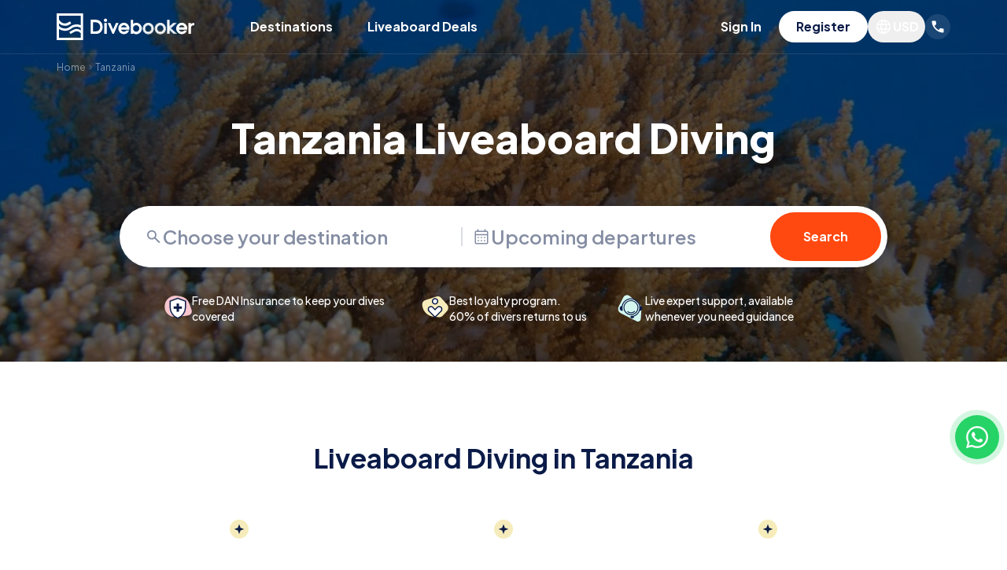

--- FILE ---
content_type: text/html; charset=utf-8
request_url: https://divebooker.com/tanzania-daz3979
body_size: 23325
content:
<!DOCTYPE html><html lang="en"><head><meta charSet="utf-8"/><meta name="viewport" content="width=device-width, initial-scale=1"/><link rel="preload" as="image" imageSrcSet="https://divebooker.com/cdn-cgi/image/width=640,format=auto/https://media.divebooker.com/media/images/big/14583035982d6da3a0e68b003255324b977fc982cc.jpg 640w, https://divebooker.com/cdn-cgi/image/width=750,format=auto/https://media.divebooker.com/media/images/big/14583035982d6da3a0e68b003255324b977fc982cc.jpg 750w, https://divebooker.com/cdn-cgi/image/width=828,format=auto/https://media.divebooker.com/media/images/big/14583035982d6da3a0e68b003255324b977fc982cc.jpg 828w, https://divebooker.com/cdn-cgi/image/width=1080,format=auto/https://media.divebooker.com/media/images/big/14583035982d6da3a0e68b003255324b977fc982cc.jpg 1080w, https://divebooker.com/cdn-cgi/image/width=1200,format=auto/https://media.divebooker.com/media/images/big/14583035982d6da3a0e68b003255324b977fc982cc.jpg 1200w, https://divebooker.com/cdn-cgi/image/width=1920,format=auto/https://media.divebooker.com/media/images/big/14583035982d6da3a0e68b003255324b977fc982cc.jpg 1920w, https://divebooker.com/cdn-cgi/image/width=2048,format=auto/https://media.divebooker.com/media/images/big/14583035982d6da3a0e68b003255324b977fc982cc.jpg 2048w, https://divebooker.com/cdn-cgi/image/width=3840,format=auto/https://media.divebooker.com/media/images/big/14583035982d6da3a0e68b003255324b977fc982cc.jpg 3840w" imageSizes="100vw"/><link rel="stylesheet" href="/_next/static/css/dc45b9832e7acefa.css" data-precedence="next"/><link rel="stylesheet" href="/_next/static/css/bbbf1e631d4d3934.css" data-precedence="next"/><link rel="stylesheet" href="/_next/static/css/a5654761e7fb7dfd.css" data-precedence="next"/><link rel="stylesheet" href="/_next/static/css/661e90584160d7c0.css" data-precedence="next"/><link rel="stylesheet" href="/_next/static/css/e8ab34e784ebff79.css" data-precedence="next"/><link rel="stylesheet" href="/_next/static/css/785b6244cb568fef.css" data-precedence="next"/><link rel="preload" as="script" fetchPriority="low" href="/_next/static/chunks/webpack-1a8f0772f33d8dae.js"/><script src="/_next/static/chunks/4bd1b696-100b9d70ed4e49c1.js" async=""></script><script src="/_next/static/chunks/1255-642c76f13c20a3ec.js" async=""></script><script src="/_next/static/chunks/main-app-168102fae81efe90.js" async=""></script><script src="/_next/static/chunks/app/layout-46e647acedb85975.js" async=""></script><script src="/_next/static/chunks/5196-dce6f8b8dc1b2b9a.js" async=""></script><script src="/_next/static/chunks/app/global-error-2fccd1462b68b548.js" async=""></script><script src="/_next/static/chunks/4325-be5e2a58ade1c9e1.js" async=""></script><script src="/_next/static/chunks/6859-877ffc2f83454afe.js" async=""></script><script src="/_next/static/chunks/7270-556f8620fe939b16.js" async=""></script><script src="/_next/static/chunks/7448-ea13870add71ebe0.js" async=""></script><script src="/_next/static/chunks/8815-ed1fafde8737ee8b.js" async=""></script><script src="/_next/static/chunks/113-ffe98acdf7d23e5e.js" async=""></script><script src="/_next/static/chunks/app/page-ea189961cbe0da2d.js" async=""></script><script src="/_next/static/chunks/9191-9e8b7c73739ee2a5.js" async=""></script><script src="/_next/static/chunks/6018-fe524580b21c96f5.js" async=""></script><script src="/_next/static/chunks/app/%5B...page%5D/page-83faee68627cace1.js" async=""></script><link rel="preload" href="https://www.googletagmanager.com/gtm.js?id=GTM-WGJ7HJ" as="script"/><meta name="next-size-adjust" content=""/><title>Liveaboard diving in Tanzania - Book Your Tanzania Adventure with Divebooker</title><meta name="description" content="Best Liveaboard Cruises in Tanzania. Expert Support. Top-Rated Boats. Diver&#x27;s Paradise - All Levels. Book Now!"/><meta name="robots" content="index, follow"/><link rel="canonical" href="https://divebooker.com/tanzania-daz3979"/><link rel="icon" href="/favicon.ico" type="image/x-icon" sizes="32x32"/><script src="/_next/static/chunks/polyfills-42372ed130431b0a.js" noModule=""></script></head><body class="__variable_646807 antialiased"><noscript><iframe src="https://www.googletagmanager.com/ns.html?id=GTM-WGJ7HJ" height="0" width="0" style="display:none;visibility:hidden"></iframe></noscript><header class="z-20 absolute w-full left-0"><div class="lg:hidden"><div></div></div><div class="border-b pt-3.5 pb-1.5 text-white border-white/10"><div class="container mx-auto px-4"><div class="flex justify-between items-center"><div class="lg:hidden"><button aria-label="Open menu"><svg xmlns="http://www.w3.org/2000/svg" width="24" height="16" fill="none" class="text-white"><path fill="currentColor" d="M0 16v-2.667h24V16zm0-6.667V6.667h24v2.666zm0-6.666V0h24v2.667z"></path></svg></button></div><div class="lg:flex items-center lg:pb-2 text-center"><a class="inline-block w-1/2 sm:w-44 lg:mr-12" aria-label="Go to home page" href="/"><svg xmlns="http://www.w3.org/2000/svg" fill="none" viewBox="0 0 178 34" class="w-full sm:w-auto text-white"><path fill="currentColor" fill-rule="evenodd" d="M3 3h28v12.043c-4.51-1.999-9.892-1.396-13.859 1.84-4.197 3.423-10.33 3.024-14.05-.913l-.091.085V12.75c3.566 3.232 8.961 3.958 13.36 1.385l2.344-1.37-1.515-2.59-2.343 1.37A8.355 8.355 0 0 1 3.268 8.29L3 8.434zm0 16.83V31h28v-5.863a7.71 7.71 0 0 0-9.191-1.157l-4.065 2.322-1.488-2.604 4.064-2.323a10.71 10.71 0 0 1 10.68.029v-2.98c-3.71-2.274-8.53-2.016-11.963.783C14.35 23.032 7.791 23.158 3 19.83M0 0h34v34H0V0M154.83 26.11h-4.639l-4.995-4.488v4.488h-3.18V8.17h3.18v8.117l4.516-3.94 4.79-.039-7.649 6.63zm-8.94-7.18 6.887-5.969-2.824.023-5.394 4.706V8.255h-1.906v17.217h1.906v-5.28l5.876 5.28h2.732z" clip-rule="evenodd"></path><path fill="currentColor" d="m145.89 18.93 7.277 6.542h-2.732l-5.876-5.28v5.28h-1.906V8.255h1.906v9.435l5.394-4.706 2.824-.023z"></path><path fill="currentColor" fill-rule="evenodd" d="M137.895 14.591q-1.883-1.95-4.592-1.951-2.731 0-4.637 1.951-1.882 1.95-1.882 4.683t1.882 4.683q1.883 1.928 4.637 1.928 2.755 0 4.614-1.928 1.883-1.951 1.883-4.683t-1.905-4.683m-1.355 8.103q-1.33 1.378-3.237 1.378-1.974 0-3.282-1.378t-1.309-3.351 1.355-3.398q1.354-1.446 3.214-1.446 1.881 0 3.236 1.446 1.377 1.425 1.378 3.398 0 1.95-1.355 3.351m-8.33 1.708-.002-.003c-1.371-1.42-2.062-3.14-2.062-5.125s.691-3.705 2.062-5.126l.002-.002c1.391-1.424 3.101-2.144 5.093-2.144 1.979 0 3.674.72 5.049 2.144 1.386 1.42 2.085 3.141 2.085 5.128 0 1.985-.69 3.705-2.061 5.125-1.363 1.415-3.069 2.124-5.073 2.124-2.003 0-3.715-.71-5.093-2.12m7.872-2.151c.788-.814 1.175-1.773 1.175-2.908 0-1.15-.394-2.124-1.198-2.954l-.007-.008c-.79-.843-1.703-1.244-2.771-1.244-1.051 0-1.958.4-2.749 1.244l-.003.004c-.79.83-1.179 1.804-1.179 2.958 0 1.16.378 2.117 1.133 2.912.747.786 1.671 1.179 2.82 1.179 1.097 0 2.011-.388 2.779-1.183" clip-rule="evenodd"></path><path fill="currentColor" fill-rule="evenodd" d="M133.303 12.64q2.71 0 4.592 1.951 1.905 1.95 1.905 4.683t-1.883 4.683q-1.858 1.928-4.614 1.928-2.754 0-4.637-1.928-1.882-1.951-1.882-4.683t1.882-4.683q1.906-1.95 4.637-1.951m3.237 10.054q-1.33 1.378-3.237 1.378-1.974 0-3.282-1.378t-1.309-3.351 1.355-3.398q1.354-1.446 3.214-1.446 1.881 0 3.236 1.446 1.377 1.425 1.378 3.398 0 1.95-1.355 3.351M122.382 14.591q-1.882-1.95-4.591-1.951-2.732 0-4.637 1.951-1.883 1.95-1.883 4.683t1.883 4.683q1.882 1.928 4.637 1.928t4.614-1.928q1.882-1.951 1.882-4.683t-1.905-4.683m.457-.444c-1.374-1.424-3.07-2.145-5.048-2.145-1.993 0-3.703.72-5.093 2.143l-.003.003c-1.371 1.421-2.061 3.141-2.061 5.126s.69 3.705 2.061 5.125l.002.003c1.378 1.412 3.09 2.12 5.094 2.12s3.709-.708 5.073-2.123c1.37-1.42 2.061-3.14 2.061-5.125 0-1.987-.7-3.707-2.086-5.127m-1.812 8.547q-1.33 1.378-3.236 1.378-1.975 0-3.283-1.378t-1.308-3.351 1.354-3.398q1.354-1.446 3.214-1.446 1.882 0 3.237 1.446 1.377 1.425 1.377 3.398 0 1.95-1.355 3.351m-.458-.443c.788-.814 1.175-1.773 1.175-2.908 0-1.15-.394-2.124-1.198-2.954l-.007-.008c-.789-.843-1.703-1.244-2.771-1.244-1.051 0-1.957.4-2.749 1.244l-.003.004c-.79.83-1.179 1.804-1.179 2.958 0 1.16.379 2.117 1.133 2.912.747.786 1.672 1.179 2.821 1.179 1.096 0 2.01-.388 2.778-1.183" clip-rule="evenodd"></path><path fill="currentColor" fill-rule="evenodd" d="M117.791 12.64q2.709 0 4.591 1.951 1.905 1.95 1.905 4.683t-1.882 4.683q-1.86 1.928-4.614 1.928-2.755 0-4.637-1.928-1.883-1.951-1.883-4.683t1.883-4.683q1.905-1.95 4.637-1.951m3.236 10.054q-1.33 1.378-3.236 1.378-1.975 0-3.283-1.378t-1.308-3.351 1.354-3.398q1.354-1.446 3.214-1.446 1.882 0 3.237 1.446 1.377 1.425 1.377 3.398 0 1.95-1.355 3.351M98.343 26.11h-3.135V8.17h3.135v5.176c1.178-.89 2.531-1.345 4.045-1.345 1.992 0 3.689.72 5.05 2.146 1.371 1.406 2.061 3.12 2.061 5.103 0 1.987-.7 3.708-2.087 5.128-1.389 1.423-3.091 2.144-5.07 2.144-1.498 0-2.834-.494-4-1.445zm6.77-3.943.004-.004c.81-.85 1.201-1.82 1.201-2.935 0-1.14-.382-2.118-1.162-2.966-.765-.83-1.703-1.24-2.86-1.24-1.169 0-2.121.39-2.899 1.166-.758.772-1.146 1.746-1.146 2.971 0 1.206.393 2.202 1.178 3.027.784.823 1.719 1.225 2.844 1.225 1.122 0 2.056-.407 2.84-1.244M72.612 20.42l-3.555-8.097H65.66l6.121 13.741h1.766l6.011-13.74h-3.393zM64.274 7.31a2 2 0 0 0-1.484-.622c-.573 0-1.078.217-1.484.623l-.012.012c-.387.409-.588.91-.588 1.472 0 .554.206 1.045.588 1.448l.012.013c.406.406.91.623 1.484.623.57 0 1.08-.197 1.484-.6a2.05 2.05 0 0 0 .623-1.484 2 2 0 0 0-.623-1.484m.118 18.8h-3.18V12.324h3.18zM43.669 8.03h4.219c2.426 0 4.272.182 5.477.583a7.84 7.84 0 0 1 3.086 1.818c.883.818 1.555 1.817 2.015 2.985.464 1.175.688 2.512.688 3.999a9.47 9.47 0 0 1-1.033 4.326 7.77 7.77 0 0 1-2.946 3.22h-.002c-1.308.792-3.151 1.149-5.449 1.149H43.67zm11.758 11.798c.313-.734.477-1.595.477-2.597q-.002-1.478-.562-2.696l-.005-.012c-.357-.824-.865-1.476-1.52-1.971l-.007-.005c-.663-.514-1.446-.857-2.364-1.024l-.009-.002c-.949-.187-2.346-.287-4.215-.287h-.373v11.718h1.108c1.937 0 3.292-.1 4.107-.283a4.6 4.6 0 0 0 2.042-1.009 4.8 4.8 0 0 0 1.319-1.827z" clip-rule="evenodd"></path><path fill="currentColor" d="M172.64 13.877q.593-.84 1.586-1.272c.677-.288 1.923-.431 2.797-.431v3.104a24 24 0 0 0-1.211-.043q-1.416 0-2.22.82-.804.797-.804 2.414l-.076 7.595h-3.223V12.346h3.151z"></path><path fill="currentColor" fill-rule="evenodd" d="M86.472 11.938c1.978 0 3.674.72 5.049 2.145 1.385 1.42 2.085 3.14 2.085 5.127q0 .744-.13 1.44H82.723q.276.857.929 1.541c.746.786 1.67 1.179 2.82 1.179 1.096 0 2.01-.389 2.778-1.183q.171-.176.315-.36h3.585a7.3 7.3 0 0 1-1.605 2.508c-1.364 1.414-3.069 2.124-5.073 2.124s-3.715-.71-5.093-2.12l-.003-.004c-1.37-1.42-2.061-3.14-2.061-5.125s.69-3.705 2.061-5.126l.003-.003c1.39-1.423 3.1-2.143 5.093-2.143m2.756 4.387q.66.681.954 1.499h-7.425a4.2 4.2 0 0 1 .94-1.503l.004-.004c.79-.845 1.697-1.244 2.748-1.244 1.068 0 1.982.401 2.771 1.244zM160.872 11.938c1.978 0 3.674.72 5.048 2.145 1.386 1.42 2.086 3.14 2.086 5.127q0 .744-.13 1.44h-10.753q.276.857.928 1.541c.747.786 1.672 1.179 2.821 1.179 1.096 0 2.01-.389 2.778-1.183q.17-.176.315-.36h3.585a7.25 7.25 0 0 1-1.605 2.508c-1.364 1.414-3.069 2.124-5.073 2.124s-3.716-.71-5.093-2.12l-.003-.004c-1.371-1.42-2.061-3.14-2.061-5.125s.69-3.705 2.061-5.126l.003-.003c1.39-1.423 3.1-2.143 5.093-2.143m2.755 4.387q.66.681.955 1.499h-7.425a4.2 4.2 0 0 1 .94-1.503l.004-.004c.791-.845 1.697-1.244 2.748-1.244 1.068 0 1.982.401 2.771 1.244z" clip-rule="evenodd"></path></svg></a><div class="hidden lg:block relative"><button type="button" class="font-bold whitespace-nowrap rounded-full border-2 focus:shadow-md bg-transparent border-dark text-dark !border-transparent hover:bg-dark/10 hover:border-dark/10 transition-colors hover:bg-white/10 hover:border-white/10 border-white text-white text-xss sm:text-base py-1.5 sm:py-1.5 px-5" tabindex="0"><span class="">Destinations</span></button><div class="hidden"><div class="text-dark lg:absolute z-20 left-0 top-full lg:transform lg:translate-y-2 lg:-translate-x-1/2 lg:bg-white lg:shadow px-6 lg:px-6 lg:py-6  lg:w-64 dropdown-shadow text-left lg:rounded-l-2xl"><div><div><div><button class="w-full rounded-lg transition-colors text-lg lg:text-base font-bold py-3 lg:px-3 lg:py-2 block lg:flex items-center justify-between destination-parent lg:bg-dark/10">Top destinations<svg xmlns="http://www.w3.org/2000/svg" fill="none" viewBox="0 0 18 18" class="hidden lg:inline-block w-5 h-5 transform -rotate-90"><path fill="currentColor" d="m13.5 7.515-1.057-1.058L9 9.892 5.558 6.457 4.5 7.515l4.5 4.5z"></path></svg></button></div><div class="lg:min-w-64 lg:flex lg:absolute top-0 lg:rounded-r-2xl lg:overflow-hidden left-full bottom-0 lg:bg-white transition-opacity destination-children lg:opacity-100 block"><div class="lg:bg-dark/5 lg:p-6 flex-1"><a href="https://divebooker.com/egypt-daz3881" class="lg:hover:bg-dark/10 lg:whitespace-nowrap transition-colors rounded-lg py-2 px-3 lg:mb-2 text-sm lg:text-lg block font-bold">Egypt</a><a href="https://divebooker.com/maldives-daz3922" class="lg:hover:bg-dark/10 lg:whitespace-nowrap transition-colors rounded-lg py-2 px-3 lg:mb-2 text-sm lg:text-lg block font-bold">Maldives</a><a href="https://divebooker.com/galapagos-daz3880" class="lg:hover:bg-dark/10 lg:whitespace-nowrap transition-colors rounded-lg py-2 px-3 lg:mb-2 text-sm lg:text-lg block font-bold">Ecuador-Galapagos</a><a href="https://divebooker.com/indonesia-daz3904" class="lg:hover:bg-dark/10 lg:whitespace-nowrap transition-colors rounded-lg py-2 px-3 lg:mb-2 text-sm lg:text-lg block font-bold">Indonesia</a><a href="https://divebooker.com/mexico-daz3927" class="lg:hover:bg-dark/10 lg:whitespace-nowrap transition-colors rounded-lg py-2 px-3 lg:mb-2 text-sm lg:text-lg block font-bold">Mexico</a><a href="https://divebooker.com/philippines-daz3945" class="lg:hover:bg-dark/10 lg:whitespace-nowrap transition-colors rounded-lg py-2 px-3 lg:mb-2 text-sm lg:text-lg block font-bold">Philippines</a><a href="https://divebooker.com/australia-daz3840" class="lg:hover:bg-dark/10 lg:whitespace-nowrap transition-colors rounded-lg py-2 px-3 lg:mb-2 text-sm lg:text-lg block font-bold">Australia</a></div></div></div></div></div></div></div><div class="hidden lg:block"><a href="/specials" target="_self" class="inline-block font-bold whitespace-nowrap rounded-full border-2 focus:shadow-md bg-transparent border-dark text-dark !border-transparent hover:bg-dark/10 hover:border-dark/10 transition-colors border-white text-white hover:bg-white/10 hover:border-white/10 text-xss sm:text-base py-1.5 sm:py-1.5 px-5" tabindex="0">Liveaboard Deals</a></div></div><div class="flex gap-5 items-center"><div class="hidden lg:block"><div class="pb-2"><div class="flex flex-col items-center lg:flex-row gap-1 my-12 lg:my-0"><button type="button" class="font-bold whitespace-nowrap rounded-full border-2 focus:shadow-md bg-transparent border-dark text-dark !border-transparent hover:bg-dark/10 hover:border-dark/10 transition-colors hover:bg-white/10 hover:border-white/10 border-white text-white text-xss sm:text-base py-1.5 sm:py-1.5 px-5 w-full sm:w-auto" tabindex="0"><span class="">Sign In</span></button><div class="relative"><div class="hidden lg:block"><div></div></div><button type="button" class="font-bold whitespace-nowrap rounded-full border-2 focus:shadow-md bg-dark border-dark border-white bg-white text-dark text-xss sm:text-base py-1.5 sm:py-1.5 px-5 w-full sm:w-auto" tabindex="0"><span class="">Register</span></button></div></div></div></div><div class="hidden sm:block"><div><div class="relative pb-2 text-dark"><button class="flex rounded-full p-2 transition-colors hover:bg-dark/10 hover:bg-white/10"><svg xmlns="http://www.w3.org/2000/svg" fill="none" viewBox="0 0 26 26" class="w-5 h-5 sm:w-6 sm:h-6 text-white"><mask id="icon-globe_svg__a" width="26" height="26" x="0" y="0" maskUnits="userSpaceOnUse" style="mask-type:alpha"><path fill="currentColor" d="M0 0h26v26H0z"></path></mask><g mask="url(#icon-globe_svg__a)"><path fill="currentColor" d="M13 22.75a9.4 9.4 0 0 1-3.785-.769 9.9 9.9 0 0 1-3.103-2.093 9.9 9.9 0 0 1-2.093-3.104A9.4 9.4 0 0 1 3.25 13q0-2.02.769-3.792a9.9 9.9 0 0 1 2.093-3.096 9.9 9.9 0 0 1 3.103-2.093A9.4 9.4 0 0 1 13 3.25q2.02 0 3.793.769a9.9 9.9 0 0 1 3.095 2.093 9.9 9.9 0 0 1 2.093 3.096A9.4 9.4 0 0 1 22.75 13a9.4 9.4 0 0 1-.769 3.785 9.9 9.9 0 0 1-2.093 3.103 9.9 9.9 0 0 1-3.096 2.093A9.4 9.4 0 0 1 13 22.75m0-1.561q.786-1.043 1.322-2.102.537-1.061.875-2.317h-4.394q.357 1.296.885 2.356A12 12 0 0 0 13 21.19m-1.988-.282a11 11 0 0 1-1.06-1.926 12.6 12.6 0 0 1-.73-2.211H5.741a8.05 8.05 0 0 0 2.18 2.686 7.3 7.3 0 0 0 3.091 1.45m3.976 0a7.3 7.3 0 0 0 3.09-1.451 8.05 8.05 0 0 0 2.181-2.686h-3.481a16 16 0 0 1-.78 2.221q-.47 1.08-1.01 1.916M5.095 15.23h3.816A13 13 0 0 1 8.727 13q0-.558.043-1.108.045-.55.14-1.122H5.096a8.233 8.233 0 0 0-.227 3.373q.08.565.227 1.087m5.355 0h5.1a13 13 0 0 0 .184-2.23q0-.578-.044-1.118-.043-.54-.14-1.112h-5.1a13 13 0 0 0-.184 2.23q0 .579.044 1.118.043.54.14 1.112m6.64 0h3.815q.148-.522.226-1.087a8.2 8.2 0 0 0 0-2.286 8 8 0 0 0-.226-1.087h-3.816a13 13 0 0 1 .184 2.23q0 .558-.043 1.108-.044.55-.14 1.122m-.312-6h3.481a8 8 0 0 0-2.166-2.686 7.56 7.56 0 0 0-3.105-1.46q.59.895 1.05 1.96t.74 2.186m-5.975 0h4.394a13 13 0 0 0-.9-2.371A12 12 0 0 0 13 4.81a12 12 0 0 0-1.298 2.048q-.54 1.084-.899 2.371m-5.062 0h3.481q.28-1.122.74-2.186.46-1.065 1.05-1.96-1.772.392-3.11 1.465A8.1 8.1 0 0 0 5.741 9.23"></path></g></svg><span class="text-xss sm:text-base font-bold text-white">USD</span></button></div></div></div><div class="hidden sm:block relative pb-2"><button class="w-8 h-8 flex justify-center items-center rounded-full bg-white/10" tabindex="0"><svg xmlns="http://www.w3.org/2000/svg" width="20" height="20" fill="none" class="text-white"><mask id="icon-call_svg__a" width="20" height="20" x="0" y="0" maskUnits="userSpaceOnUse" style="mask-type:alpha"><path fill="currentColor" d="M0 0h20v20H0z"></path></mask><g mask="url(#icon-call_svg__a)"><path fill="currentColor" d="M16.625 17.5q-2.604 0-5.146-1.135t-4.625-3.22-3.219-4.624T2.5 3.375q0-.375.25-.625a.85.85 0 0 1 .625-.25H6.75q.292 0 .52.198a.76.76 0 0 1 .272.469l.541 2.916q.042.334-.02.563a.9.9 0 0 1-.23.396l-2.02 2.041q.415.77.99 1.49.572.719 1.26 1.385.645.645 1.354 1.198.708.552 1.5 1.01l1.958-1.958q.187-.187.49-.28.302-.094.593-.053l2.875.583a.97.97 0 0 1 .48.302.73.73 0 0 1 .187.49v3.375q0 .375-.25.625a.85.85 0 0 1-.625.25"></path></g></svg></button></div><svg xmlns="http://www.w3.org/2000/svg" width="24" height="16" fill="none" class="sm:hidden opacity-0"><path fill="currentColor" d="M0 16v-2.667h24V16zm0-6.667V6.667h24v2.666zm0-6.666V0h24v2.667z"></path></svg></div></div></div></div></header><main class="text-dark"><div class="bg-dark pt-12 sm:pt-16 relative"><img alt="background image" width="1600" height="400" decoding="async" data-nimg="1" class="object-cover w-full h-full absolute left-0 top-0 right-0 bottom-0" style="color:transparent" sizes="100vw" srcSet="https://divebooker.com/cdn-cgi/image/width=640,format=auto/https://media.divebooker.com/media/images/big/14583035982d6da3a0e68b003255324b977fc982cc.jpg 640w, https://divebooker.com/cdn-cgi/image/width=750,format=auto/https://media.divebooker.com/media/images/big/14583035982d6da3a0e68b003255324b977fc982cc.jpg 750w, https://divebooker.com/cdn-cgi/image/width=828,format=auto/https://media.divebooker.com/media/images/big/14583035982d6da3a0e68b003255324b977fc982cc.jpg 828w, https://divebooker.com/cdn-cgi/image/width=1080,format=auto/https://media.divebooker.com/media/images/big/14583035982d6da3a0e68b003255324b977fc982cc.jpg 1080w, https://divebooker.com/cdn-cgi/image/width=1200,format=auto/https://media.divebooker.com/media/images/big/14583035982d6da3a0e68b003255324b977fc982cc.jpg 1200w, https://divebooker.com/cdn-cgi/image/width=1920,format=auto/https://media.divebooker.com/media/images/big/14583035982d6da3a0e68b003255324b977fc982cc.jpg 1920w, https://divebooker.com/cdn-cgi/image/width=2048,format=auto/https://media.divebooker.com/media/images/big/14583035982d6da3a0e68b003255324b977fc982cc.jpg 2048w, https://divebooker.com/cdn-cgi/image/width=3840,format=auto/https://media.divebooker.com/media/images/big/14583035982d6da3a0e68b003255324b977fc982cc.jpg 3840w" src="https://media.divebooker.com/media/images/big/14583035982d6da3a0e68b003255324b977fc982cc.jpg"/><div class="bg-black/60 absolute left-0 top-0 right-0 bottom-0"></div><div class="container mx-auto relative"><div class="translate-y-2"><div class="overflow-auto whitespace-nowrap px-4"><span><a href="https://divebooker.com" target="_blank" class="align-middle text-xxs sm:text-xs transition-colors text-white/50 hover:text-white">Home</a><svg width="12" height="13" viewBox="0 0 12 13" fill="none" xmlns="http://www.w3.org/2000/svg" class="inline opacity-50 align-middle text-white/50"><path d="M5.01018 3.5L4.30518 4.205L6.59518 6.5L4.30518 8.795L5.01018 9.5L8.01018 6.5L5.01018 3.5Z" fill="currentColor"></path></svg></span><span><span class="align-middle text-xxs sm:text-xs !leading-none transition-colors text-white/50">Tanzania</span></span></div></div><div class="py-8 sm:py-12 px-4"><h1 class="font-extrabold text-xl sm:text-5xl mb-8 sm:mb-12 text-center text-white">Tanzania Liveaboard Diving</h1><div class="relative sm:px-10 lg:px-20"><div class="lg:flex lg:rounded-full lg:bg-white lg:overflow-hidden search-shadow-big mb-8 sm:mb-20 lg:mb-8"><div class="lg:border-0 sm:rounded-5xl overflow-hidden lg:rounded-none lg:shadow-none text-xss leading-none sm:text-xl xl:text-xl text-dark/50 font-semibold lg:flex lg:items-center flex-1 lg:pl-4 search-shadow-small border-dark/10 border rounded-xl"><div class="hover:text-dark transition-colors bg-white px-4 flex lg:flex-1 items-center gap-3 lg:border-none cursor-pointer rounded-t-xl sm:rounded-t-3xl lg:rounded-3xl sm:py-6 sm:px-6 lg:px-4 py-3 border-b border-dark/10"><svg xmlns="http://www.w3.org/2000/svg" fill="none" viewBox="0 0 25 24" class="w-5 sm:w-6"><path fill="currentColor" d="m19.826 21-6.3-6.3q-.75.6-1.725.95T9.726 16Q7 16 5.113 14.113T3.226 9.5t1.887-4.612Q7 3 9.726 3q2.725 0 4.612 1.888T16.226 9.5a6.1 6.1 0 0 1-1.3 3.8l6.3 6.3zm-10.1-7q1.875 0 3.187-1.312 1.313-1.313 1.313-3.188t-1.313-3.187T9.726 5 6.538 6.313 5.226 9.5t1.312 3.188T9.726 14"></path></svg><input type="text" class="focus:outline-0 font-semibold placeholder:text-dark/50 w-full" placeholder="Choose your destination" value=""/></div><div tabindex="0" class="relative bg-white flex-1 flex-shrink-1 cursor-pointer hover:text-dark transition-colors rounded-b-xl sm:rounded-b-3xl lg:rounded-none py-3 sm:py-6"><div class="lg:border-l-2 border-dark/15 flex items-center gap-3 lg:pl-3 px-4 sm:px-6 lg:px-4"><svg xmlns="http://www.w3.org/2000/svg" fill="none" viewBox="0 0 24 24" class="w-5 sm:w-6 block"><path fill="currentColor" d="M5.308 21.5q-.758 0-1.283-.525a1.75 1.75 0 0 1-.525-1.283V6.308q0-.758.525-1.283T5.308 4.5h1.384V2.385h1.539V4.5h7.577V2.385h1.5V4.5h1.384q.758 0 1.283.525t.525 1.283v13.384q0 .758-.525 1.283t-1.283.525zm0-1.5h13.384a.3.3 0 0 0 .212-.096.3.3 0 0 0 .096-.212v-9.384H5v9.384q0 .116.096.212a.3.3 0 0 0 .212.096M5 8.808h14v-2.5a.3.3 0 0 0-.096-.212.3.3 0 0 0-.212-.096H5.308a.3.3 0 0 0-.212.096.3.3 0 0 0-.096.212zm7 5.269a.85.85 0 0 1-.626-.259.85.85 0 0 1-.258-.626q0-.367.258-.626a.85.85 0 0 1 .626-.258q.368 0 .626.258a.85.85 0 0 1 .258.626.85.85 0 0 1-.258.626.85.85 0 0 1-.626.259m-4 0a.85.85 0 0 1-.626-.259.85.85 0 0 1-.258-.626q0-.367.258-.626A.85.85 0 0 1 8 12.308q.368 0 .626.258a.85.85 0 0 1 .258.626.85.85 0 0 1-.258.626.85.85 0 0 1-.626.259m8 0a.85.85 0 0 1-.626-.259.85.85 0 0 1-.258-.626q0-.367.258-.626a.85.85 0 0 1 .626-.258q.367 0 .626.258a.85.85 0 0 1 .258.626.85.85 0 0 1-.258.626.85.85 0 0 1-.626.259M12 18a.85.85 0 0 1-.626-.259.85.85 0 0 1-.258-.625q0-.368.258-.626a.85.85 0 0 1 .626-.26q.368 0 .626.26a.85.85 0 0 1 .258.626.85.85 0 0 1-.258.625A.85.85 0 0 1 12 18m-4 0a.85.85 0 0 1-.626-.259.85.85 0 0 1-.258-.625q0-.368.258-.626A.85.85 0 0 1 8 16.23q.368 0 .626.26a.85.85 0 0 1 .258.626.85.85 0 0 1-.258.625A.85.85 0 0 1 8 18m8 0a.85.85 0 0 1-.626-.259.85.85 0 0 1-.258-.625q0-.368.258-.626a.85.85 0 0 1 .626-.26q.367 0 .626.26a.85.85 0 0 1 .258.626.85.85 0 0 1-.258.625A.85.85 0 0 1 16 18"></path></svg><span class="">Upcoming departures</span></div></div></div><div class="pt-3 sm:pt-6 lg:p-2"><a href="boatsearch?et=2&amp;e=3979" rel="nofollow" target="_self" class="inline-block font-bold whitespace-nowrap rounded-full border-2 focus:shadow-md bg-orange text-white border-orange py-3 text-xss sm:text-base block w-full text-center h-full items-center inline-flex justify-center px-10" tabindex="0">Search</a></div></div><div class="flex flex-col sm:flex-row gap-2 sm:gap-6 lg:gap-20 justify-center font-medium text-11 sm:text-sm text-center lg:text-left -mx-4 px-4 lg:px-10 text-white"><div class="flex gap-3 items-center justify-center min-w-28 max-w-72 flex-1"><svg xmlns="http://www.w3.org/2000/svg" fill="none" viewBox="0 0 34 34" class="inline-block w-18px sm:w-9 flex-shrink-0"><path fill="#F6C5CD" d="m20.566 2.875-4.048-.716C8.638.764 1.381 6.749 1.25 14.75c-.396 7.26 5.726 13.188 12.969 12.56l12.698-1.102 2.918-.58a5 5 0 0 0 3.738-6.573l-2.608-7.369a13.53 13.53 0 0 0-10.4-8.81"></path><mask id="icon-insurance_svg__a" width="34" height="34" x="0" y="0" maskUnits="userSpaceOnUse" style="mask-type:alpha"><path fill="#D9D9D9" d="M0 0h34v34H0z"></path></mask><g mask="url(#icon-insurance_svg__a)"><path fill="#fff" d="M26.35 8.5 17 5.1 7.65 8.5l-.35 7.227a12 12 0 0 0 5.873 10.907L17 28.9l3.785-2.447a12 12 0 0 0 5.482-9.952z"></path><path fill="#0B1B48" d="M15.583 21.25h2.833v-3.542h3.542v-2.833h-3.542v-3.542h-2.833v3.542h-3.542v2.833h3.542zM17 29.696q-4.269-1.268-7.093-5.173t-2.824-8.798V8.064L17 4.359l9.916 3.705v7.661q0 4.893-2.823 8.798T17 29.695m0-1.504q3.683-1.17 6.091-4.675Q25.5 20.01 25.5 15.725V9.031L17 5.871l-8.5 3.16v6.694q0 4.285 2.408 7.792T17 28.192"></path></g></svg><div>Free DAN Insurance to keep your dives covered</div></div><div class="flex gap-3 items-center justify-center min-w-28 max-w-72 flex-1"><svg xmlns="http://www.w3.org/2000/svg" fill="none" viewBox="0 0 34 34" class="inline-block w-18px sm:w-9 flex-shrink-0"><path fill="#F6ECBB" d="M18.852 2.976 5.828 7.116a6 6 0 0 0-4.124 6.552l.097.69a15 15 0 0 0 13.559 12.86l6.583.57a5 5 0 0 0 4.105-1.588l5.236-5.667a6 6 0 0 0 .05-8.089l-7.253-8.05a5 5 0 0 0-5.23-1.418"></path><mask id="icon-loyalty_svg__a" width="34" height="34" x="0" y="0" maskUnits="userSpaceOnUse" style="mask-type:alpha"><path fill="#D9D9D9" d="M0 0h34v34H0z"></path></mask><g mask="url(#icon-loyalty_svg__a)"><circle cx="17" cy="8.5" r="3.188" fill="#fff"></circle><path fill="#fff" d="M21.25 15.406 17 18.594l-4.781-3.719-2.656 1.594-.532 3.187L17 27.625l7.969-9.031-1.063-2.657z"></path><path fill="#0B1B48" d="M17 12.586q-1.618 0-2.744-1.125-1.125-1.125-1.125-2.743t1.125-2.744T17 4.85t2.743 1.125 1.125 2.744-1.125 2.743Q18.618 12.587 17 12.587m0-1.416q1.02 0 1.737-.715a2.36 2.36 0 0 0 .715-1.737q0-1.022-.715-1.737A2.36 2.36 0 0 0 17 6.266q-1.021 0-1.737.715a2.36 2.36 0 0 0-.715 1.737q0 1.021.715 1.737A2.36 2.36 0 0 0 17 11.17m0 17.545-7.737-7.737a3.6 3.6 0 0 1-.818-1.254 4.2 4.2 0 0 1-.272-1.535q0-1.626 1.119-2.742 1.12-1.117 2.75-1.117.793 0 1.464.294.672.294 1.243.867L17 17.74l2.251-2.25a4.1 4.1 0 0 1 1.235-.853q.69-.308 1.485-.308 1.614 0 2.736 1.117 1.12 1.116 1.12 2.742 0 .827-.272 1.535-.272.709-.817 1.254zm0-2.022 6.718-6.718q.373-.374.533-.821a2.8 2.8 0 0 0 .159-.942q0-.985-.711-1.726a2.33 2.33 0 0 0-1.744-.739q-.477 0-.868.148a2.1 2.1 0 0 0-.763.527L17 19.746l-3.27-3.27a2.8 2.8 0 0 0-.667-.501q-.408-.228-1.01-.228-1.041 0-1.752.733-.711.732-.711 1.71 0 .488.163.942t.529.827z"></path></g></svg><div>Best loyalty program. <br className={'hidden sm:block'}/>60%&nbsp;of divers returns to us</div></div><div class="flex gap-3 items-center justify-center min-w-28 max-w-72 flex-1"><svg xmlns="http://www.w3.org/2000/svg" xml:space="preserve" id="icon-price-guarantee_svg__Layer_1" x="0" y="0" viewBox="0 0 45 45" class="inline-block w-18px sm:w-9 flex-shrink-0"><style>.icon-price-guarantee_svg__st1{fill:#0b1b48}</style><path d="M10.2 5.5 2.9 20.1c-1.8 3.7-.4 8.3 3.1 10.2l25.7 13.1c2.9 1.5 6.3-.6 6.5-4.1l1-16.3a8 8 0 0 0-2.8-6.7l-16-13.2C17 .4 12.2 1.5 10.2 5.5" style="fill:#d3f6ee"></path><path d="M22.5 33.5c-6.5 0-11.8-5.3-11.8-11.8S16 9.9 22.5 9.9s11.8 5.3 11.8 11.8c0 6.4-5.3 11.8-11.8 11.8m0-22.3c-5.7 0-10.4 4.7-10.4 10.4S16.8 32 22.5 32s10.4-4.7 10.4-10.4-4.7-10.4-10.4-10.4" class="icon-price-guarantee_svg__st1"></path><path d="M22.5 30.5c-2.3 0-4.5-.9-6.1-2.5l1-1c1.4 1.4 3.3 2.1 5.3 2.1s3.8-.8 5.2-2.3l1 1c-1.6 1.7-3.8 2.7-6.2 2.7z" class="icon-price-guarantee_svg__st1"></path><path d="M37.1 18.9C35.8 12 29.7 6.8 22.5 6.8 15.2 6.8 9.2 12 7.9 18.9c-1.8.3-3.2 1.9-3.3 3.8 0 2.2 1.7 4 3.8 4 .5 0 .9-.1 1.3-.2-.4-1.5-.7-3.1-.7-4.8.2-7.4 6.1-13.4 13.5-13.4s13.4 6 13.4 13.4c0 1.8-.3 3.5-1 5.1-1.6 4-5 6.9-9.1 7.9-.4-.1-.8-.2-1.3-.2-1.6 0-2.9.9-2.9 2s1.3 2 2.9 2 2.9-.9 2.9-2c0-.2-.1-.5-.2-.7 4-1.4 7.3-4.4 9-8.4.1-.2.1-.4.2-.6h.1c2.2 0 3.9-1.8 3.9-3.9.1-2.1-1.4-3.8-3.3-4" class="icon-price-guarantee_svg__st1"></path></svg><div>Live expert support, available whenever you need guidance</div></div></div></div></div></div></div><div class="container mx-auto px-4 mt-8 sm:mt-20"><section class="mb-8 sm:mb-20 pt-0.5"><h2 class="font-bold text-lg sm:text-4xl text-center py-6 sm:mb-3 leading-none">Liveaboard Diving in Tanzania</h2><div class="sm:grid-cols-3 sm:grid sm:pb-10 mb-3 gap-8 sm:pt-6 lg:px-20"><div class="text-center text-xss sm:text-md font-semibold sm:font-medium mb-6"><svg xmlns="http://www.w3.org/2000/svg" fill="none" viewBox="0 0 26 28" class="w-6 block mb-2 mx-auto"><rect width="26" height="26" y="1" fill="#F6ECBB" rx="13"></rect><path fill="#0B1B48" d="m13 7.25 1.823 4.927L19.75 14l-4.927 1.823L13 20.75l-1.823-4.927L6.25 14l4.927-1.823z"></path></svg><span></span></div><div class="text-center text-xss sm:text-md font-semibold sm:font-medium mb-6"><svg xmlns="http://www.w3.org/2000/svg" fill="none" viewBox="0 0 26 28" class="w-6 block mb-2 mx-auto"><rect width="26" height="26" y="1" fill="#F6ECBB" rx="13"></rect><path fill="#0B1B48" d="m13 7.25 1.823 4.927L19.75 14l-4.927 1.823L13 20.75l-1.823-4.927L6.25 14l4.927-1.823z"></path></svg><span></span></div><div class="text-center text-xss sm:text-md font-semibold sm:font-medium mb-6"><svg xmlns="http://www.w3.org/2000/svg" fill="none" viewBox="0 0 26 28" class="w-6 block mb-2 mx-auto"><rect width="26" height="26" y="1" fill="#F6ECBB" rx="13"></rect><path fill="#0B1B48" d="m13 7.25 1.823 4.927L19.75 14l-4.927 1.823L13 20.75l-1.823-4.927L6.25 14l4.927-1.823z"></path></svg><span></span></div></div><div class="lg:columns-2 gap-14 lg:px-20"><div class="text-xss sm:text-base text-admin"><p>Tanzania is located on the eastern coast of Africa and has an Indian Ocean coastline that is approximately 800km/500mi long. It also incorporates several offshore islands, including Unguja (Zanzibar), Pemba, and Mafia. Zanzibar is the largest and most famous island, as well the most developed. Scuba diving in Tanzania is a special and exciting experience. Diving in Tanzania has something for everyone. Pemba&#39;s surrounding smaller islands each have picturesque coral reefs and drop-offs. Mafia Island is extremely remote due to its location, but the reefs are worth the trip, with green and hawksbill turtles breeding at its protected marine reserve. Zanzibar, Pemba and Mafia are home to incredible and various marine life. To the north and west lie Lake Victoria, Africa&#39;s largest lake, and Lake Tanganyika, the continent&#39;s deepest lake, known for its unique species of fish. To the southwest lies Lake Nyasa. Tanzania is bordered by Kenya and Uganda to the north, Rwanda, Burundi, and the Democratic Republic of the Congo to the west, and Zambia, Malawi, and Mozambique to the south. The capital of Tanzania is Dodoma. Kilimanjaro, Africa&#39;s highest mountain, is in northeastern Tanzania. Tanzania is a country with great national parks, where you can see some of the finest African flora and fauna. Tanzania has four international airports, along with over 100 small airports or landing strips. There are two major airports: Julius Nyerere International Airport in Dar es Salaam and Kilimanjaro International Airport in Kilimanjaro. Diving in Tanzania is amazing and is suitable for divers of all levels of experience. Wall dives, night dives, and drift dives can be done here. Marine life is abundant and includes pelagics such as jacks, schools of yellowfin tuna, wahoo, honeycomb grouper, hawksbill and green turtles, shoals of blue line and red snappers, fusiliers, rainbow runners, stingrays and eagle rays, great barracudas, large Napoleon wrasses, big moray eels, large schools of reef fish, camouflaged scorpionfish, crocodilefish, soft and hard corals, multi-colored sponges, lots of crabs, shrimp, nudibranches, flat worms, guitar sharks, blue spotted stingrays, ribbon eels, fire dartfish, leaf fish, manta rays, humpback whales, whale sharks, and dolphins.</p>
</div></div></section><section class="mb-8 sm:mb-20 pt-0.5"><h2 class="text-smm sm:text-xl font-extrabold my-6">Must See Tanzania Dive Sites</h2><div class="mb-6 sm:mb-8"><div class="grid grid-cols-2 lg:grid-cols-4 gap-3"><a href="https://divebooker.com/aquarium-baz13212" class="block rounded-lg sm:rounded-2xl relative overflow-hidden" style="padding-top:100%"><span class="absolute top-0 left-0 w-full h-full flex items-end py-4 px-2 sm:px-4"><img alt="Aquarium" loading="lazy" decoding="async" data-nimg="fill" class="block object-cover absolute inset-0 h-full transition-transform" style="position:absolute;height:100%;width:100%;left:0;top:0;right:0;bottom:0;color:transparent" sizes="(max-width: 640px) 50vw, 275px" srcSet="https://divebooker.com/cdn-cgi/image/width=384,format=auto/https://media.divebooker.com/media/images/w850/14559011664dc12dd076b8b17e6f4a2c2825a914b5.jpg 384w, https://divebooker.com/cdn-cgi/image/width=640,format=auto/https://media.divebooker.com/media/images/w850/14559011664dc12dd076b8b17e6f4a2c2825a914b5.jpg 640w, https://divebooker.com/cdn-cgi/image/width=750,format=auto/https://media.divebooker.com/media/images/w850/14559011664dc12dd076b8b17e6f4a2c2825a914b5.jpg 750w, https://divebooker.com/cdn-cgi/image/width=828,format=auto/https://media.divebooker.com/media/images/w850/14559011664dc12dd076b8b17e6f4a2c2825a914b5.jpg 828w, https://divebooker.com/cdn-cgi/image/width=1080,format=auto/https://media.divebooker.com/media/images/w850/14559011664dc12dd076b8b17e6f4a2c2825a914b5.jpg 1080w, https://divebooker.com/cdn-cgi/image/width=1200,format=auto/https://media.divebooker.com/media/images/w850/14559011664dc12dd076b8b17e6f4a2c2825a914b5.jpg 1200w, https://divebooker.com/cdn-cgi/image/width=1920,format=auto/https://media.divebooker.com/media/images/w850/14559011664dc12dd076b8b17e6f4a2c2825a914b5.jpg 1920w, https://divebooker.com/cdn-cgi/image/width=2048,format=auto/https://media.divebooker.com/media/images/w850/14559011664dc12dd076b8b17e6f4a2c2825a914b5.jpg 2048w, https://divebooker.com/cdn-cgi/image/width=3840,format=auto/https://media.divebooker.com/media/images/w850/14559011664dc12dd076b8b17e6f4a2c2825a914b5.jpg 3840w" src="https://media.divebooker.com/media/images/w850/14559011664dc12dd076b8b17e6f4a2c2825a914b5.jpg"/><span class="block absolute inset-0 h-full" style="background:linear-gradient(180deg, rgba(11, 27, 72, 0) 50%, rgba(11, 27, 72, 0.5) 78.25%, rgba(11, 27, 72, 0.48) 100%)"></span><span class="block text-white w-full text-center sm:text-left relative font-extrabold !leading-tight text-xss sm:text-lg">Aquarium</span></span></a><a href="https://divebooker.com/maziwe-island-baz13200" class="block rounded-lg sm:rounded-2xl relative overflow-hidden" style="padding-top:100%"><span class="absolute top-0 left-0 w-full h-full flex items-end py-4 px-2 sm:px-4"><img alt="Maziwe Island" loading="lazy" decoding="async" data-nimg="fill" class="block object-cover absolute inset-0 h-full transition-transform" style="position:absolute;height:100%;width:100%;left:0;top:0;right:0;bottom:0;color:transparent" sizes="(max-width: 640px) 50vw, 275px" srcSet="https://divebooker.com/cdn-cgi/image/width=384,format=auto/https://media.divebooker.com/media/images/w850/1455901107e86ba4c7a18c0df5d62b3b711b7ee013.jpg 384w, https://divebooker.com/cdn-cgi/image/width=640,format=auto/https://media.divebooker.com/media/images/w850/1455901107e86ba4c7a18c0df5d62b3b711b7ee013.jpg 640w, https://divebooker.com/cdn-cgi/image/width=750,format=auto/https://media.divebooker.com/media/images/w850/1455901107e86ba4c7a18c0df5d62b3b711b7ee013.jpg 750w, https://divebooker.com/cdn-cgi/image/width=828,format=auto/https://media.divebooker.com/media/images/w850/1455901107e86ba4c7a18c0df5d62b3b711b7ee013.jpg 828w, https://divebooker.com/cdn-cgi/image/width=1080,format=auto/https://media.divebooker.com/media/images/w850/1455901107e86ba4c7a18c0df5d62b3b711b7ee013.jpg 1080w, https://divebooker.com/cdn-cgi/image/width=1200,format=auto/https://media.divebooker.com/media/images/w850/1455901107e86ba4c7a18c0df5d62b3b711b7ee013.jpg 1200w, https://divebooker.com/cdn-cgi/image/width=1920,format=auto/https://media.divebooker.com/media/images/w850/1455901107e86ba4c7a18c0df5d62b3b711b7ee013.jpg 1920w, https://divebooker.com/cdn-cgi/image/width=2048,format=auto/https://media.divebooker.com/media/images/w850/1455901107e86ba4c7a18c0df5d62b3b711b7ee013.jpg 2048w, https://divebooker.com/cdn-cgi/image/width=3840,format=auto/https://media.divebooker.com/media/images/w850/1455901107e86ba4c7a18c0df5d62b3b711b7ee013.jpg 3840w" src="https://media.divebooker.com/media/images/w850/1455901107e86ba4c7a18c0df5d62b3b711b7ee013.jpg"/><span class="block absolute inset-0 h-full" style="background:linear-gradient(180deg, rgba(11, 27, 72, 0) 50%, rgba(11, 27, 72, 0.5) 78.25%, rgba(11, 27, 72, 0.48) 100%)"></span><span class="block text-white w-full text-center sm:text-left relative font-extrabold !leading-tight text-xss sm:text-lg">Maziwe Island</span></span></a><a href="https://divebooker.com/leven-bank-baz13199" class="block rounded-lg sm:rounded-2xl relative overflow-hidden" style="padding-top:100%"><span class="absolute top-0 left-0 w-full h-full flex items-end py-4 px-2 sm:px-4"><img alt="Leven bank" loading="lazy" decoding="async" data-nimg="fill" class="block object-cover absolute inset-0 h-full transition-transform" style="position:absolute;height:100%;width:100%;left:0;top:0;right:0;bottom:0;color:transparent" sizes="(max-width: 640px) 50vw, 275px" srcSet="https://divebooker.com/cdn-cgi/image/width=384,format=auto/https://media.divebooker.com/media/images/w850/1455901032cd131a04d30647fad9806d5ef08d53e1.jpg 384w, https://divebooker.com/cdn-cgi/image/width=640,format=auto/https://media.divebooker.com/media/images/w850/1455901032cd131a04d30647fad9806d5ef08d53e1.jpg 640w, https://divebooker.com/cdn-cgi/image/width=750,format=auto/https://media.divebooker.com/media/images/w850/1455901032cd131a04d30647fad9806d5ef08d53e1.jpg 750w, https://divebooker.com/cdn-cgi/image/width=828,format=auto/https://media.divebooker.com/media/images/w850/1455901032cd131a04d30647fad9806d5ef08d53e1.jpg 828w, https://divebooker.com/cdn-cgi/image/width=1080,format=auto/https://media.divebooker.com/media/images/w850/1455901032cd131a04d30647fad9806d5ef08d53e1.jpg 1080w, https://divebooker.com/cdn-cgi/image/width=1200,format=auto/https://media.divebooker.com/media/images/w850/1455901032cd131a04d30647fad9806d5ef08d53e1.jpg 1200w, https://divebooker.com/cdn-cgi/image/width=1920,format=auto/https://media.divebooker.com/media/images/w850/1455901032cd131a04d30647fad9806d5ef08d53e1.jpg 1920w, https://divebooker.com/cdn-cgi/image/width=2048,format=auto/https://media.divebooker.com/media/images/w850/1455901032cd131a04d30647fad9806d5ef08d53e1.jpg 2048w, https://divebooker.com/cdn-cgi/image/width=3840,format=auto/https://media.divebooker.com/media/images/w850/1455901032cd131a04d30647fad9806d5ef08d53e1.jpg 3840w" src="https://media.divebooker.com/media/images/w850/1455901032cd131a04d30647fad9806d5ef08d53e1.jpg"/><span class="block absolute inset-0 h-full" style="background:linear-gradient(180deg, rgba(11, 27, 72, 0) 50%, rgba(11, 27, 72, 0.5) 78.25%, rgba(11, 27, 72, 0.48) 100%)"></span><span class="block text-white w-full text-center sm:text-left relative font-extrabold !leading-tight text-xss sm:text-lg">Leven bank</span></span></a><a href="https://divebooker.com/njao-gap-baz13163" class="block rounded-lg sm:rounded-2xl relative overflow-hidden" style="padding-top:100%"><span class="absolute top-0 left-0 w-full h-full flex items-end py-4 px-2 sm:px-4"><img alt="Njao Gap" loading="lazy" decoding="async" data-nimg="fill" class="block object-cover absolute inset-0 h-full transition-transform" style="position:absolute;height:100%;width:100%;left:0;top:0;right:0;bottom:0;color:transparent" sizes="(max-width: 640px) 50vw, 275px" srcSet="https://divebooker.com/cdn-cgi/image/width=384,format=auto/https://media.divebooker.com/media/images/w850/1455900958517f22909713dfb53ae08bef9e61f65a.jpg 384w, https://divebooker.com/cdn-cgi/image/width=640,format=auto/https://media.divebooker.com/media/images/w850/1455900958517f22909713dfb53ae08bef9e61f65a.jpg 640w, https://divebooker.com/cdn-cgi/image/width=750,format=auto/https://media.divebooker.com/media/images/w850/1455900958517f22909713dfb53ae08bef9e61f65a.jpg 750w, https://divebooker.com/cdn-cgi/image/width=828,format=auto/https://media.divebooker.com/media/images/w850/1455900958517f22909713dfb53ae08bef9e61f65a.jpg 828w, https://divebooker.com/cdn-cgi/image/width=1080,format=auto/https://media.divebooker.com/media/images/w850/1455900958517f22909713dfb53ae08bef9e61f65a.jpg 1080w, https://divebooker.com/cdn-cgi/image/width=1200,format=auto/https://media.divebooker.com/media/images/w850/1455900958517f22909713dfb53ae08bef9e61f65a.jpg 1200w, https://divebooker.com/cdn-cgi/image/width=1920,format=auto/https://media.divebooker.com/media/images/w850/1455900958517f22909713dfb53ae08bef9e61f65a.jpg 1920w, https://divebooker.com/cdn-cgi/image/width=2048,format=auto/https://media.divebooker.com/media/images/w850/1455900958517f22909713dfb53ae08bef9e61f65a.jpg 2048w, https://divebooker.com/cdn-cgi/image/width=3840,format=auto/https://media.divebooker.com/media/images/w850/1455900958517f22909713dfb53ae08bef9e61f65a.jpg 3840w" src="https://media.divebooker.com/media/images/w850/1455900958517f22909713dfb53ae08bef9e61f65a.jpg"/><span class="block absolute inset-0 h-full" style="background:linear-gradient(180deg, rgba(11, 27, 72, 0) 50%, rgba(11, 27, 72, 0.5) 78.25%, rgba(11, 27, 72, 0.48) 100%)"></span><span class="block text-white w-full text-center sm:text-left relative font-extrabold !leading-tight text-xss sm:text-lg">Njao Gap</span></span></a><a href="https://divebooker.com/fundo-gap-baz13162" class="block rounded-lg sm:rounded-2xl relative overflow-hidden" style="padding-top:100%"><span class="absolute top-0 left-0 w-full h-full flex items-end py-4 px-2 sm:px-4"><img alt="Fundo Gap" loading="lazy" decoding="async" data-nimg="fill" class="block object-cover absolute inset-0 h-full transition-transform" style="position:absolute;height:100%;width:100%;left:0;top:0;right:0;bottom:0;color:transparent" sizes="(max-width: 640px) 50vw, 275px" srcSet="https://divebooker.com/cdn-cgi/image/width=384,format=auto/https://media.divebooker.com/media/images/w850/145590089290479afe8e49d03dc6bcf53dd94aa017.jpg 384w, https://divebooker.com/cdn-cgi/image/width=640,format=auto/https://media.divebooker.com/media/images/w850/145590089290479afe8e49d03dc6bcf53dd94aa017.jpg 640w, https://divebooker.com/cdn-cgi/image/width=750,format=auto/https://media.divebooker.com/media/images/w850/145590089290479afe8e49d03dc6bcf53dd94aa017.jpg 750w, https://divebooker.com/cdn-cgi/image/width=828,format=auto/https://media.divebooker.com/media/images/w850/145590089290479afe8e49d03dc6bcf53dd94aa017.jpg 828w, https://divebooker.com/cdn-cgi/image/width=1080,format=auto/https://media.divebooker.com/media/images/w850/145590089290479afe8e49d03dc6bcf53dd94aa017.jpg 1080w, https://divebooker.com/cdn-cgi/image/width=1200,format=auto/https://media.divebooker.com/media/images/w850/145590089290479afe8e49d03dc6bcf53dd94aa017.jpg 1200w, https://divebooker.com/cdn-cgi/image/width=1920,format=auto/https://media.divebooker.com/media/images/w850/145590089290479afe8e49d03dc6bcf53dd94aa017.jpg 1920w, https://divebooker.com/cdn-cgi/image/width=2048,format=auto/https://media.divebooker.com/media/images/w850/145590089290479afe8e49d03dc6bcf53dd94aa017.jpg 2048w, https://divebooker.com/cdn-cgi/image/width=3840,format=auto/https://media.divebooker.com/media/images/w850/145590089290479afe8e49d03dc6bcf53dd94aa017.jpg 3840w" src="https://media.divebooker.com/media/images/w850/145590089290479afe8e49d03dc6bcf53dd94aa017.jpg"/><span class="block absolute inset-0 h-full" style="background:linear-gradient(180deg, rgba(11, 27, 72, 0) 50%, rgba(11, 27, 72, 0.5) 78.25%, rgba(11, 27, 72, 0.48) 100%)"></span><span class="block text-white w-full text-center sm:text-left relative font-extrabold !leading-tight text-xss sm:text-lg">Fundo Gap</span></span></a></div></div><div class="lg:columns-2 gap-14 lg:px-20"><div class="text-xss sm:text-base text-admin"></div></div></section><section class="mb-8 sm:mb-20 pt-0.5"><h2 class="font-bold text-smm sm:text-4xl sm:text-center py-6 sm:mb-3">When To Go Diving in Tanzania</h2><div class=""><div class="text-xss sm:text-base text-admin"><p>Tanzania&#39;s climate is humid and hot in low-lying areas, such as Dar es Salaam, and hot during the day and cool at night in Arusha. There are two seasons: the dry and wet. The average temperature is 23C/73F in January and 20C/68F in July. Tanzania also has two rainy seasons. The short rainy season is from late October to late December, and the long rainy season is from March to May. During the dry season, temperatures can easily soar to above 35C/95F. The water visibility averages 20-60m/66-197ft and the average water temperature is 27C/81F. Diving is possible all year round.</p>
</div></div></section></div></main><footer class="bg-dark/07 text-dark"><div class="container px-4 mx-auto"><div class="flex justify-between py-6 border-b border-dark/10"><a class="lg:mr-8 w-5/12 sm:w-auto" aria-label="Go to home page" href="/"><img alt="logo" loading="lazy" width="176" height="34" decoding="async" data-nimg="1" class="" style="color:transparent" srcSet="https://divebooker.com/cdn-cgi/image/width=256,format=auto/images/logo.svg 1x, https://divebooker.com/cdn-cgi/image/width=384,format=auto/images/logo.svg 2x" src="https://divebooker.com/cdn-cgi/image/width=384,format=auto/images/logo.svg"/></a><div class="flex gap-6 sm:gap-10"><a href="https://www.facebook.com/divebooker" class="inline-block w-5 sm:w-7" rel="nofollow" aria-label="Go to Facebook" target="_blank"><svg xmlns="http://www.w3.org/2000/svg" fill="none" viewBox="0 0 28 28"><path fill="#0B1B48" d="m20.083 15.55.725-4.778H16.27V7.673c0-1.307.633-2.583 2.666-2.583H21V1.023S19.127.7 17.337.7c-3.74 0-6.182 2.289-6.182 6.43v3.642H7v4.778h4.155V27.1q1.253.199 2.557.2a16 16 0 0 0 2.557-.2V15.55z"></path></svg></a><a href="https://www.instagram.com/divebooker/" class="inline-block w-5 sm:w-7" rel="nofollow" aria-label="Go to Instagram" target="_blank"><svg xmlns="http://www.w3.org/2000/svg" fill="none" viewBox="0 0 28 28"><g fill="#0B1B48" clip-path="url(#Instagram_svg__a)"><path d="M14 2.523c3.74 0 4.18.017 5.658.084 1.367.06 2.106.289 2.6.483a4.35 4.35 0 0 1 1.613 1.045c.489.49.794.956 1.045 1.612.188.494.422 1.234.483 2.6.067 1.48.083 1.918.083 5.659s-.016 4.179-.083 5.657c-.061 1.368-.289 2.107-.483 2.601a4.35 4.35 0 0 1-1.045 1.612c-.49.49-.956.795-1.612 1.045-.495.189-1.234.422-2.601.483-1.479.067-1.918.084-5.658.084s-4.18-.017-5.658-.084c-1.367-.06-2.106-.288-2.6-.483a4.35 4.35 0 0 1-1.613-1.045 4.3 4.3 0 0 1-1.044-1.612c-.19-.494-.423-1.233-.484-2.6-.067-1.479-.083-1.918-.083-5.658s.016-4.18.083-5.658c.061-1.367.289-2.107.484-2.601a4.35 4.35 0 0 1 1.044-1.612c.49-.49.956-.795 1.612-1.045.495-.189 1.234-.422 2.601-.483 1.479-.073 1.923-.084 5.658-.084M14 0c-3.802 0-4.28.017-5.775.083C6.736.15 5.72.39 4.83.733c-.923.356-1.701.84-2.48 1.618A6.95 6.95 0 0 0 .735 4.83C.389 5.719.15 6.736.084 8.23.016 9.721 0 10.198 0 14s.017 4.28.083 5.775c.067 1.489.306 2.506.65 3.4.356.923.84 1.701 1.618 2.48a6.94 6.94 0 0 0 2.479 1.617c.889.345 1.906.584 3.401.65s1.967.084 5.775.084c3.807 0 4.279-.017 5.774-.084 1.49-.067 2.507-.306 3.401-.65.923-.356 1.701-.84 2.48-1.617a6.94 6.94 0 0 0 1.616-2.48c.345-.888.584-1.905.65-3.4s.084-1.968.084-5.775-.017-4.28-.083-5.775c-.067-1.489-.306-2.506-.65-3.4a6.8 6.8 0 0 0-1.618-2.48A6.94 6.94 0 0 0 23.181.728c-.889-.345-1.906-.583-3.4-.65C18.28.017 17.8 0 14 0"></path><path d="M14 6.814a7.193 7.193 0 1 0 .002 14.386A7.193 7.193 0 0 0 14 6.814m0 11.855a4.668 4.668 0 1 1 0-9.337 4.668 4.668 0 1 1 0 9.337M21.475 8.203a1.678 1.678 0 1 0 0-3.357 1.678 1.678 0 0 0 0 3.357"></path></g><defs><clipPath id="Instagram_svg__a"><path fill="#fff" d="M0 0h28v28H0z"></path></clipPath></defs></svg></a><a href="https://www.linkedin.com/company/divebooker/" class="inline-block w-5 sm:w-7" rel="nofollow" aria-label="Go to LinkedIn" target="_blank"><svg xmlns="http://www.w3.org/2000/svg" fill="none" viewBox="0 0 28 28"><g clip-path="url(#LinkedIn_svg__a)"><path fill="#0B1B48" d="M25.933 0H2.067A2.067 2.067 0 0 0 0 2.067v23.866A2.067 2.067 0 0 0 2.067 28h23.866A2.067 2.067 0 0 0 28 25.933V2.067A2.067 2.067 0 0 0 25.933 0M8.346 23.853h-4.21V10.48h4.21zM6.238 8.626a2.417 2.417 0 1 1 2.43-2.415 2.38 2.38 0 0 1-2.43 2.415m17.624 15.237h-4.208V16.56c0-2.155-.915-2.82-2.098-2.82-1.248 0-2.473.942-2.473 2.874v7.251h-4.21V10.49h4.049v1.853h.054c.406-.822 1.83-2.228 4.002-2.228 2.349 0 4.886 1.394 4.886 5.477z"></path></g><defs><clipPath id="LinkedIn_svg__a"><path fill="#fff" d="M0 0h28v28H0z"></path></clipPath></defs></svg></a></div></div><div class="md:grid grid-cols-2 pt-8 sm:pt-6"><div class="lg:pr-24"><div class="text-xss sm:text-base font-bold mb-3 sm:mb-6">Subscribe to our newsletter to be the first to know about the latest liveaboard deals and offers</div><div class="mb-11"><a href="https://divebooker.com/pages/newsletter" rel="nofollow" target="_self" class="inline-block font-bold whitespace-nowrap rounded-full border-2 focus:shadow-md bg-transparent border-dark text-dark text-xss sm:text-base py-1.5 sm:py-1.5 px-5" tabindex="0">Subscribe</a></div><div class="hidden md:block"><a href="https://www.trustpilot.com/review/divebooker.com" aria-label="Go to trustpilot to read reviews" target="_blank"><svg xmlns="http://www.w3.org/2000/svg" xml:space="preserve" id="trustpilot_svg__Layer_1" x="0" y="0" viewBox="0 0 264 68.4" class="w-56"><style>.trustpilot_svg__st1{stroke:#1d1d1b;stroke-width:.25;stroke-miterlimit:10}.trustpilot_svg__st1,.trustpilot_svg__st2{fill:#1b1c1c}</style><path d="M257.6 66.1H6.5c-2.3 0-4.2-1.9-4.2-4.2V6.5c0-2.3 1.9-4.2 4.2-4.2h251c2.3 0 4.2 1.9 4.2 4.2V62c0 2.2-1.8 4.1-4.1 4.1z" style="fill:#fff;stroke:#2cad78;stroke-width:0.5;stroke-miterlimit:10"></path><path d="M22.2 28.8h6.7c1.4 0 2.4.3 3.2 1s1.1 1.6 1.1 2.7c0 .9-.2 1.6-.6 2.3s-1 1.1-1.9 1.3c.7.1 1.2.5 1.6 1s.6 1.5.6 3c.1 1.3.3 2.3.8 2.9h-2.1c-.2-.1-.3-1-.4-2.5 0-1.1-.2-1.9-.5-2.6s-1-1-2-1h-4.6V43h-1.9zm5.9 6.6c1.1 0 1.9-.2 2.5-.6s.8-1.1.8-1.9q0-1.05-.6-1.8c-.6-.75-1-.7-1.9-.7h-4.7v5zM40.1 43.4c-1.6 0-2.8-.5-3.7-1.6s-1.3-2.3-1.3-3.9.5-2.9 1.4-3.9 2.1-1.5 3.5-1.5c1.5 0 2.6.5 3.5 1.6s1.2 2.5 1.2 4.3H37c0 1 .3 1.9.9 2.5s1.4.9 2.4.9c.7 0 1.3-.2 1.8-.5s.7-.8.9-1.5h1.7c-.2 1.2-.7 2-1.5 2.6s-1.9 1-3.1 1zm2.8-6.4q-.15-1.35-.9-2.1c-.75-.75-1.2-.8-2-.8s-1.5.3-2 .8-1 1.2-1 2.1zM51.2 43.1h-1.8l-3.8-10.3h1.9l2.9 8.7 2.8-8.7H55zM58.5 30.9h-1.7v-2.1h1.7zm-1.7 12.2V32.8h1.7v10.3zM65.6 43.4c-1.6 0-2.8-.5-3.7-1.6s-1.3-2.3-1.3-3.9.5-2.9 1.4-3.9 2.1-1.5 3.5-1.5c1.5 0 2.6.5 3.5 1.6s1.2 2.5 1.2 4.3h-7.7c0 1 .3 1.9.9 2.5s1.4.9 2.4.9c.7 0 1.3-.2 1.8-.5s.7-.8.9-1.5H70c-.2 1.2-.7 2-1.5 2.6s-1.7 1-2.9 1zm2.8-6.4q-.15-1.35-.9-2.1c-.75-.75-1.2-.8-2-.8s-1.5.3-2 .8-.8 1.2-.9 2.1zM82.3 43.1h-1.8l-2.1-8.3-2.1 8.3h-1.8l-3.3-10.3H73l2.4 8.5 2.1-8.5h1.9l2.2 8.5 2.3-8.5h1.8zM99.9 41.5c-.4.6-.8 1.1-1.4 1.4s-1.2.5-2 .5q-1.8 0-2.7-.9c-.9-.9-.8-1.7-.8-2.9v-6.8h1.7v7q0 .9.6 1.5c.6.6.9.6 1.5.6 1 0 1.7-.3 2.3-.9s.8-1.4.8-2.4v-5.8h1.7v10.3H100v-1.6zM107.9 43.4c-1.3 0-2.3-.3-3.1-.9s-1.2-1.5-1.3-2.6h1.7c0 .7.3 1.2.8 1.5s1.2.5 2 .5 1.5-.1 1.9-.4.6-.6.6-1.2c0-.5-.3-.9-.8-1.2s-1.4-.5-2.6-.7c-1.1-.2-1.9-.5-2.5-1s-.9-1.1-.9-1.9c0-.9.4-1.6 1.1-2.1s1.7-.8 2.8-.8c1.4 0 2.4.3 3.1.8s1.1 1.3 1.1 2.4h-1.7c0-.6-.3-1-.7-1.3s-1-.4-1.7-.4-1.3.1-1.7.3-.6.6-.6 1 .2.7.5.9.9.5 1.6.6c1.2.3 2.1.5 2.7.7s1 .5 1.4.9.6 1 .6 1.6q0 1.65-1.2 2.4c-1.2.75-1.8.9-3.1.9zM124.4 43.4c-1.5 0-2.8-.5-3.7-1.5s-1.4-2.3-1.4-3.9.5-3 1.4-3.9 2.1-1.5 3.7-1.5c1.5 0 2.7.5 3.7 1.5.9 1 1.4 2.3 1.4 3.9s-.5 2.9-1.4 3.9c-1 1-2.2 1.5-3.7 1.5zm0-1.5c.9 0 1.7-.4 2.3-1s.9-1.6.9-2.8-.3-2.2-.9-2.9-1.4-1.1-2.3-1.1-1.7.4-2.3 1.1-.9 1.7-.9 2.9.3 2.2.9 2.9 1.4.9 2.3.9zM140.1 36.3v6.8h-1.7v-7q0-.9-.6-1.5c-.6-.6-.9-.6-1.5-.6-1 0-1.7.3-2.3.9s-.8 1.4-.8 2.4v5.8h-1.7V32.8h1.6v1.6c.4-.6.8-1.1 1.4-1.4s1.2-.5 2-.5q1.8 0 2.7.9c.9.9.9 1.7.9 2.9z" class="trustpilot_svg__st1"></path><path d="M181.8 43.3V32.5h-4.1v-1.4h9.7v1.4h-4.1v10.8z" class="trustpilot_svg__st2"></path><path d="M186.4 43.3v-8.8h1.4v1.9c.3-.7.8-1.2 1.3-1.5s1.2-.5 1.9-.5v1.5q-1.65 0-2.4.9c-.5.6-.8 1.5-.8 2.7v3.9h-1.4zM197.4 41.9q-.45.75-1.2 1.2c-.75.45-1 .4-1.7.4-1 0-1.8-.3-2.3-.8s-.8-1.3-.8-2.4v-5.8h1.4v6c0 .5.2 1 .5 1.3s.8.5 1.3.5c.8 0 1.5-.3 1.9-.8s.7-1.2.7-2v-5h1.4v8.8h-1.4v-1.4zM203.5 43.5c-1.1 0-2-.2-2.7-.7s-1-1.2-1.1-2.2h1.5c0 .6.2 1 .7 1.3.4.3 1 .4 1.7.4s1.2-.1 1.6-.3.5-.5.5-1-.2-.8-.7-1c-.4-.2-1.2-.4-2.2-.6-.9-.2-1.6-.5-2.1-.8s-.7-.9-.7-1.6q0-1.2.9-1.8c.9-.6 1.4-.7 2.3-.7 1.2 0 2 .2 2.6.7s.9 1.1 1 2.1h-1.4c0-.5-.2-.9-.6-1.1s-.9-.4-1.4-.4c-.6 0-1.1.1-1.4.3s-.5.5-.5.8.2.6.5.8.8.4 1.4.5c1 .2 1.8.4 2.3.6s.8.4 1.2.8c.3.4.5.8.5 1.4 0 .9-.3 1.6-1 2.1-.9.1-1.8.4-2.9.4M208.8 35.8h-1.5v-1.3h1.5v-2.6h1.4v2.6h1.8v1.3h-1.8v5.5c0 .3.1.5.2.6s.4.1.9.1h.7v1.3h-1.1c-.9 0-1.4-.1-1.7-.4s-.4-.8-.4-1.5zM213.1 34.5h1.4v1.2c.2-.5.6-.8 1.1-1q.75-.3 1.8-.3c1.3 0 2.2.4 3 1.3.7.9 1.1 2 1.1 3.3 0 1.4-.4 2.5-1.1 3.3s-1.7 1.3-2.9 1.3c-.6 0-1.1-.1-1.6-.4-.5-.2-.9-.6-1.2-1v4.3h-1.4v-12zm4 1.1c-.8 0-1.5.3-2 .9s-.7 1.4-.7 2.4.2 1.8.7 2.4 1.2.9 2 .9 1.5-.3 1.9-.9c.5-.6.7-1.4.7-2.5 0-.9-.2-1.7-.7-2.3s-1-.9-1.9-.9M224 32.9h-1.4v-1.8h1.4zm-1.4 10.4v-8.8h1.4v8.8zM225.8 31.1h1.4v12.1h-1.4zM232.6 43.5c-1.3 0-2.3-.4-3.1-1.3s-1.2-2-1.2-3.3c0-1.4.4-2.5 1.2-3.4.8-.8 1.8-1.3 3.1-1.3s2.3.4 3.1 1.3 1.2 2 1.2 3.3q0 2.1-1.2 3.3c-.7 1-1.8 1.4-3.1 1.4m0-1.3c.8 0 1.4-.3 2-.9.5-.6.8-1.4.8-2.4s-.3-1.8-.8-2.4-1.2-.9-2-.9-1.5.3-2 .9-.8 1.4-.8 2.4.3 1.8.8 2.4c.6.6 1.3.9 2 .9M238.6 35.8h-1.5v-1.3h1.5v-2.6h1.4v2.6h1.8v1.3H240v5.5c0 .3.1.5.2.6s.4.1.9.1h.7v1.3h-1.1c-.9 0-1.4-.1-1.7-.4s-.4-.8-.4-1.5z" class="trustpilot_svg__st2"></path><path d="m162.6 22.9 3.4 8.5 8.5.1-7 5.8 2.5 8.2-7.4-4.9-7.3 4.9 2.5-8.2-7-5.8 8.6-.1z" style="fill:#2fad78"></path><path d="m167.5 37.3-3.1 2.3h3.8z" style="fill:#015c3a"></path></svg></a></div></div><div class="grid grid-cols-2"><div class="md:pl-16"><a href="https://divebooker.com/pages/about" class="block text-11 sm:text-sm font-bold mb-3 transition-colors hover:text-dark/70">About us</a><a href="https://divebooker.com/blog/" class="block text-11 sm:text-sm font-bold mb-3 transition-colors hover:text-dark/70">Blog</a><a href="https://divebooker.com/pages/terms" rel="nofollow" class="block text-11 sm:text-sm font-bold mb-3 transition-colors hover:text-dark/70">Terms &amp; Conditions</a><a href="https://divebooker.com/pages/policy" rel="nofollow" class="block text-11 sm:text-sm font-bold mb-3 transition-colors hover:text-dark/70">Privacy Policy</a><a href="https://divebooker.com/affiliate/partner" rel="nofollow" class="block text-11 sm:text-sm font-bold mb-3 transition-colors hover:text-dark/70">Affiliate program</a><a href="https://divebooker.com/pages/contact" class="block text-11 sm:text-sm font-bold mb-3 transition-colors hover:text-dark/70">Contact us</a></div><div class="md:pl-16"><a href="https://divebooker.com/specials" class="block text-11 sm:text-sm font-bold mb-3 transition-colors hover:text-dark/70">Liveaboard Deals</a><a href="https://divebooker.com/pages/groupscharters" rel="nofollow" class="block text-11 sm:text-sm font-bold mb-3 transition-colors hover:text-dark/70">Groups &amp; Charters</a><a href="/blog/dive-travel-gift-certificate/" class="block text-11 sm:text-sm font-bold mb-3 transition-colors hover:text-dark/70">Gift certificate</a></div></div></div><div class="md:hidden text-center mt-8"><a href="https://www.trustpilot.com/review/divebooker.com" rel="nofollow" aria-label="Go to trustpilot to read reviews" target="_blank"><svg xmlns="http://www.w3.org/2000/svg" xml:space="preserve" id="trustpilot_svg__Layer_1" x="0" y="0" viewBox="0 0 264 68.4" class="w-44"><style>.trustpilot_svg__st1{stroke:#1d1d1b;stroke-width:.25;stroke-miterlimit:10}.trustpilot_svg__st1,.trustpilot_svg__st2{fill:#1b1c1c}</style><path d="M257.6 66.1H6.5c-2.3 0-4.2-1.9-4.2-4.2V6.5c0-2.3 1.9-4.2 4.2-4.2h251c2.3 0 4.2 1.9 4.2 4.2V62c0 2.2-1.8 4.1-4.1 4.1z" style="fill:#fff;stroke:#2cad78;stroke-width:0.5;stroke-miterlimit:10"></path><path d="M22.2 28.8h6.7c1.4 0 2.4.3 3.2 1s1.1 1.6 1.1 2.7c0 .9-.2 1.6-.6 2.3s-1 1.1-1.9 1.3c.7.1 1.2.5 1.6 1s.6 1.5.6 3c.1 1.3.3 2.3.8 2.9h-2.1c-.2-.1-.3-1-.4-2.5 0-1.1-.2-1.9-.5-2.6s-1-1-2-1h-4.6V43h-1.9zm5.9 6.6c1.1 0 1.9-.2 2.5-.6s.8-1.1.8-1.9q0-1.05-.6-1.8c-.6-.75-1-.7-1.9-.7h-4.7v5zM40.1 43.4c-1.6 0-2.8-.5-3.7-1.6s-1.3-2.3-1.3-3.9.5-2.9 1.4-3.9 2.1-1.5 3.5-1.5c1.5 0 2.6.5 3.5 1.6s1.2 2.5 1.2 4.3H37c0 1 .3 1.9.9 2.5s1.4.9 2.4.9c.7 0 1.3-.2 1.8-.5s.7-.8.9-1.5h1.7c-.2 1.2-.7 2-1.5 2.6s-1.9 1-3.1 1zm2.8-6.4q-.15-1.35-.9-2.1c-.75-.75-1.2-.8-2-.8s-1.5.3-2 .8-1 1.2-1 2.1zM51.2 43.1h-1.8l-3.8-10.3h1.9l2.9 8.7 2.8-8.7H55zM58.5 30.9h-1.7v-2.1h1.7zm-1.7 12.2V32.8h1.7v10.3zM65.6 43.4c-1.6 0-2.8-.5-3.7-1.6s-1.3-2.3-1.3-3.9.5-2.9 1.4-3.9 2.1-1.5 3.5-1.5c1.5 0 2.6.5 3.5 1.6s1.2 2.5 1.2 4.3h-7.7c0 1 .3 1.9.9 2.5s1.4.9 2.4.9c.7 0 1.3-.2 1.8-.5s.7-.8.9-1.5H70c-.2 1.2-.7 2-1.5 2.6s-1.7 1-2.9 1zm2.8-6.4q-.15-1.35-.9-2.1c-.75-.75-1.2-.8-2-.8s-1.5.3-2 .8-.8 1.2-.9 2.1zM82.3 43.1h-1.8l-2.1-8.3-2.1 8.3h-1.8l-3.3-10.3H73l2.4 8.5 2.1-8.5h1.9l2.2 8.5 2.3-8.5h1.8zM99.9 41.5c-.4.6-.8 1.1-1.4 1.4s-1.2.5-2 .5q-1.8 0-2.7-.9c-.9-.9-.8-1.7-.8-2.9v-6.8h1.7v7q0 .9.6 1.5c.6.6.9.6 1.5.6 1 0 1.7-.3 2.3-.9s.8-1.4.8-2.4v-5.8h1.7v10.3H100v-1.6zM107.9 43.4c-1.3 0-2.3-.3-3.1-.9s-1.2-1.5-1.3-2.6h1.7c0 .7.3 1.2.8 1.5s1.2.5 2 .5 1.5-.1 1.9-.4.6-.6.6-1.2c0-.5-.3-.9-.8-1.2s-1.4-.5-2.6-.7c-1.1-.2-1.9-.5-2.5-1s-.9-1.1-.9-1.9c0-.9.4-1.6 1.1-2.1s1.7-.8 2.8-.8c1.4 0 2.4.3 3.1.8s1.1 1.3 1.1 2.4h-1.7c0-.6-.3-1-.7-1.3s-1-.4-1.7-.4-1.3.1-1.7.3-.6.6-.6 1 .2.7.5.9.9.5 1.6.6c1.2.3 2.1.5 2.7.7s1 .5 1.4.9.6 1 .6 1.6q0 1.65-1.2 2.4c-1.2.75-1.8.9-3.1.9zM124.4 43.4c-1.5 0-2.8-.5-3.7-1.5s-1.4-2.3-1.4-3.9.5-3 1.4-3.9 2.1-1.5 3.7-1.5c1.5 0 2.7.5 3.7 1.5.9 1 1.4 2.3 1.4 3.9s-.5 2.9-1.4 3.9c-1 1-2.2 1.5-3.7 1.5zm0-1.5c.9 0 1.7-.4 2.3-1s.9-1.6.9-2.8-.3-2.2-.9-2.9-1.4-1.1-2.3-1.1-1.7.4-2.3 1.1-.9 1.7-.9 2.9.3 2.2.9 2.9 1.4.9 2.3.9zM140.1 36.3v6.8h-1.7v-7q0-.9-.6-1.5c-.6-.6-.9-.6-1.5-.6-1 0-1.7.3-2.3.9s-.8 1.4-.8 2.4v5.8h-1.7V32.8h1.6v1.6c.4-.6.8-1.1 1.4-1.4s1.2-.5 2-.5q1.8 0 2.7.9c.9.9.9 1.7.9 2.9z" class="trustpilot_svg__st1"></path><path d="M181.8 43.3V32.5h-4.1v-1.4h9.7v1.4h-4.1v10.8z" class="trustpilot_svg__st2"></path><path d="M186.4 43.3v-8.8h1.4v1.9c.3-.7.8-1.2 1.3-1.5s1.2-.5 1.9-.5v1.5q-1.65 0-2.4.9c-.5.6-.8 1.5-.8 2.7v3.9h-1.4zM197.4 41.9q-.45.75-1.2 1.2c-.75.45-1 .4-1.7.4-1 0-1.8-.3-2.3-.8s-.8-1.3-.8-2.4v-5.8h1.4v6c0 .5.2 1 .5 1.3s.8.5 1.3.5c.8 0 1.5-.3 1.9-.8s.7-1.2.7-2v-5h1.4v8.8h-1.4v-1.4zM203.5 43.5c-1.1 0-2-.2-2.7-.7s-1-1.2-1.1-2.2h1.5c0 .6.2 1 .7 1.3.4.3 1 .4 1.7.4s1.2-.1 1.6-.3.5-.5.5-1-.2-.8-.7-1c-.4-.2-1.2-.4-2.2-.6-.9-.2-1.6-.5-2.1-.8s-.7-.9-.7-1.6q0-1.2.9-1.8c.9-.6 1.4-.7 2.3-.7 1.2 0 2 .2 2.6.7s.9 1.1 1 2.1h-1.4c0-.5-.2-.9-.6-1.1s-.9-.4-1.4-.4c-.6 0-1.1.1-1.4.3s-.5.5-.5.8.2.6.5.8.8.4 1.4.5c1 .2 1.8.4 2.3.6s.8.4 1.2.8c.3.4.5.8.5 1.4 0 .9-.3 1.6-1 2.1-.9.1-1.8.4-2.9.4M208.8 35.8h-1.5v-1.3h1.5v-2.6h1.4v2.6h1.8v1.3h-1.8v5.5c0 .3.1.5.2.6s.4.1.9.1h.7v1.3h-1.1c-.9 0-1.4-.1-1.7-.4s-.4-.8-.4-1.5zM213.1 34.5h1.4v1.2c.2-.5.6-.8 1.1-1q.75-.3 1.8-.3c1.3 0 2.2.4 3 1.3.7.9 1.1 2 1.1 3.3 0 1.4-.4 2.5-1.1 3.3s-1.7 1.3-2.9 1.3c-.6 0-1.1-.1-1.6-.4-.5-.2-.9-.6-1.2-1v4.3h-1.4v-12zm4 1.1c-.8 0-1.5.3-2 .9s-.7 1.4-.7 2.4.2 1.8.7 2.4 1.2.9 2 .9 1.5-.3 1.9-.9c.5-.6.7-1.4.7-2.5 0-.9-.2-1.7-.7-2.3s-1-.9-1.9-.9M224 32.9h-1.4v-1.8h1.4zm-1.4 10.4v-8.8h1.4v8.8zM225.8 31.1h1.4v12.1h-1.4zM232.6 43.5c-1.3 0-2.3-.4-3.1-1.3s-1.2-2-1.2-3.3c0-1.4.4-2.5 1.2-3.4.8-.8 1.8-1.3 3.1-1.3s2.3.4 3.1 1.3 1.2 2 1.2 3.3q0 2.1-1.2 3.3c-.7 1-1.8 1.4-3.1 1.4m0-1.3c.8 0 1.4-.3 2-.9.5-.6.8-1.4.8-2.4s-.3-1.8-.8-2.4-1.2-.9-2-.9-1.5.3-2 .9-.8 1.4-.8 2.4.3 1.8.8 2.4c.6.6 1.3.9 2 .9M238.6 35.8h-1.5v-1.3h1.5v-2.6h1.4v2.6h1.8v1.3H240v5.5c0 .3.1.5.2.6s.4.1.9.1h.7v1.3h-1.1c-.9 0-1.4-.1-1.7-.4s-.4-.8-.4-1.5z" class="trustpilot_svg__st2"></path><path d="m162.6 22.9 3.4 8.5 8.5.1-7 5.8 2.5 8.2-7.4-4.9-7.3 4.9 2.5-8.2-7-5.8 8.6-.1z" style="fill:#2fad78"></path><path d="m167.5 37.3-3.1 2.3h3.8z" style="fill:#015c3a"></path></svg></a></div><div class="flex flex-wrap gap-x-3 gap-y-2.5 mt-6 sm:mt-12 pb-6"><span class="text-xxs sm:text-xs font-medium text-dark/50">Top searches</span><a href="https://divebooker.com/egypt-daz3881" class="text-xxs sm:text-xs font-medium transition-colors hover:text-dark/70">Egypt</a><a href="https://divebooker.com/maldives-daz3922" class="text-xxs sm:text-xs font-medium transition-colors hover:text-dark/70">Maldives</a><a href="https://divebooker.com/galapagos-daz3880" class="text-xxs sm:text-xs font-medium transition-colors hover:text-dark/70">Ecuador-Galapagos</a><a href="https://divebooker.com/indonesia-daz3904" class="text-xxs sm:text-xs font-medium transition-colors hover:text-dark/70">Indonesia</a><a href="https://divebooker.com/mexico-daz3927" class="text-xxs sm:text-xs font-medium transition-colors hover:text-dark/70">Mexico</a><a href="https://divebooker.com/philippines-daz3945" class="text-xxs sm:text-xs font-medium transition-colors hover:text-dark/70">Philippines</a><a href="https://divebooker.com/australia-daz3840" class="text-xxs sm:text-xs font-medium transition-colors hover:text-dark/70">Australia</a><a href="https://divebooker.com/liveaboards" class="text-xxs sm:text-xs font-medium transition-colors hover:text-dark/70">Destinations A-Z</a><a href="/liveaboards-worldwide" class="text-xxs sm:text-xs font-medium transition-colors hover:text-dark/70">Liveaboards A-Z</a></div></div></footer><script type="application/ld+json">{"@context":"http://schema.org","@graph":[{"@type":"WebPage","name":"Tanzania Liveaboard Diving Trips","description":"Best Tanzania Liveaboards","url":"https://divebooker.com/tanzania-daz3979","mainEntity":{"@type":"ItemList","itemListElement":[]}},{"@type":"BreadcrumbList","itemListElement":[{"@type":"ListItem","position":1,"name":"Home","item":{"@type":"Thing","@id":"https://divebooker.com"}},{"@type":"ListItem","position":2,"name":"Tanzania liveaboards","item":{"@type":"Thing","@id":"https://divebooker.com/tanzania-daz3979"}}]},{"@type":"TouristDestination","name":"Must See Tanzania Dive Sites","description":"","touristType":"Divers","containsPlace":[{"@type":"Place","name":"Aquarium","description":"","photo":"https://media.divebooker.com/media/images/w850/14559011664dc12dd076b8b17e6f4a2c2825a914b5.jpg","url":"https://divebooker.com/aquarium-baz13212"},{"@type":"Place","name":"Maziwe Island","description":"","photo":"https://media.divebooker.com/media/images/w850/1455901107e86ba4c7a18c0df5d62b3b711b7ee013.jpg","url":"https://divebooker.com/maziwe-island-baz13200"},{"@type":"Place","name":"Leven bank","description":"","photo":"https://media.divebooker.com/media/images/w850/1455901032cd131a04d30647fad9806d5ef08d53e1.jpg","url":"https://divebooker.com/leven-bank-baz13199"},{"@type":"Place","name":"Njao Gap","description":"","photo":"https://media.divebooker.com/media/images/w850/1455900958517f22909713dfb53ae08bef9e61f65a.jpg","url":"https://divebooker.com/njao-gap-baz13163"},{"@type":"Place","name":"Fundo Gap","description":"","photo":"https://media.divebooker.com/media/images/w850/145590089290479afe8e49d03dc6bcf53dd94aa017.jpg","url":"https://divebooker.com/fundo-gap-baz13162"}]},{"@type":"Product","sameAs":"https://divebooker.com/tanzania-daz3979","image":"https://media.divebooker.com/media/images/big/14583035982d6da3a0e68b003255324b977fc982cc.jpg","name":"Tanzania Liveaboard Diving Trips","description":"Best Liveaboard Cruises in Tanzania. Expert Support. Top-Rated Boats. Diver's Paradise - All Levels. Book Now!","offers":{"@type":"AggregateOffer","priceCurrency":"USD","lowPrice":1000000000,"highPrice":100,"seller":{"@type":"Organization","name":"Divebooker.com"}}}]}</script><script src="/_next/static/chunks/webpack-1a8f0772f33d8dae.js" id="_R_" async=""></script><script>(self.__next_f=self.__next_f||[]).push([0])</script><script>self.__next_f.push([1,"1:\"$Sreact.fragment\"\n2:I[98202,[\"7177\",\"static/chunks/app/layout-46e647acedb85975.js\"],\"GoogleTagManager\"]\n3:I[9766,[],\"\"]\n4:I[98924,[],\"\"]\ne:I[54062,[\"5196\",\"static/chunks/5196-dce6f8b8dc1b2b9a.js\",\"4219\",\"static/chunks/app/global-error-2fccd1462b68b548.js\"],\"default\"]\nf:I[33203,[\"4325\",\"static/chunks/4325-be5e2a58ade1c9e1.js\",\"6859\",\"static/chunks/6859-877ffc2f83454afe.js\",\"7270\",\"static/chunks/7270-556f8620fe939b16.js\",\"7448\",\"static/chunks/7448-ea13870add71ebe0.js\",\"8815\",\"static/chunks/8815-ed1fafde8737ee8b.js\",\"113\",\"static/chunks/113-ffe98acdf7d23e5e.js\",\"8974\",\"static/chunks/app/page-ea189961cbe0da2d.js\"],\"default\"]\n10:I[52619,[\"4325\",\"static/chunks/4325-be5e2a58ade1c9e1.js\",\"6859\",\"static/chunks/6859-877ffc2f83454afe.js\",\"7270\",\"static/chunks/7270-556f8620fe939b16.js\",\"7448\",\"static/chunks/7448-ea13870add71ebe0.js\",\"8815\",\"static/chunks/8815-ed1fafde8737ee8b.js\",\"113\",\"static/chunks/113-ffe98acdf7d23e5e.js\",\"8974\",\"static/chunks/app/page-ea189961cbe0da2d.js\"],\"\"]\n12:I[24431,[],\"OutletBoundary\"]\n15:I[24431,[],\"ViewportBoundary\"]\n17:I[24431,[],\"MetadataBoundary\"]\n:HL[\"/_next/static/media/636a5ac981f94f8b-s.p.woff2\",\"font\",{\"crossOrigin\":\"\",\"type\":\"font/woff2\"}]\n:HL[\"/_next/static/css/dc45b9832e7acefa.css\",\"style\"]\n:HL[\"/_next/static/css/bbbf1e631d4d3934.css\",\"style\"]\n:HL[\"/_next/static/css/a5654761e7fb7dfd.css\",\"style\"]\n:HL[\"/_next/static/css/661e90584160d7c0.css\",\"style\"]\n:HL[\"/_next/static/css/e8ab34e784ebff79.css\",\"style\"]\n:HL[\"/_next/static/css/785b6244cb568fef.css\",\"style\"]\n5:T973,"])</script><script>self.__next_f.push([1,"M50.788 98.128q-7.896 0-14.664-2.726t-11.845-7.614q-4.98-4.981-7.802-11.562-2.82-6.58-2.82-14.288t2.727-14.288q2.82-6.58 7.802-11.468 5.075-4.889 11.843-7.614 6.769-2.726 14.758-2.726 7.99 0 14.759 2.726 6.767 2.726 11.75 7.614 5.075 4.888 7.801 11.468 2.82 6.58 2.82 14.288t-2.82 14.288a35.8 35.8 0 0 1-7.895 11.562q-4.983 4.888-11.75 7.614t-14.664 2.726m0-13.16q4.793 0 8.836-1.692 4.136-1.692 7.238-4.7 3.102-3.102 4.794-7.332 1.69-4.23 1.691-9.306 0-5.076-1.691-9.212-1.694-4.23-4.794-7.332a20.6 20.6 0 0 0-7.238-4.7q-4.042-1.692-8.836-1.692t-8.93 1.692a20.8 20.8 0 0 0-7.144 4.7q-3.102 3.102-4.794 7.332-1.693 4.136-1.693 9.212t1.692 9.306q1.692 4.23 4.795 7.332a22.8 22.8 0 0 0 7.144 4.7q4.136 1.692 8.93 1.692m82.525 13.16q-7.896 0-14.664-2.726t-11.844-7.614q-4.982-4.981-7.802-11.562t-2.82-14.288q0-7.708 2.726-14.288 2.82-6.58 7.802-11.468 5.076-4.889 11.844-7.614 6.768-2.726 14.758-2.726t14.758 2.726 11.75 7.614q5.076 4.888 7.802 11.468 2.82 6.58 2.82 14.288t-2.82 14.288a35.8 35.8 0 0 1-7.896 11.562q-4.982 4.888-11.75 7.614t-14.664 2.726m0-13.16q4.794 0 8.836-1.692 4.136-1.692 7.238-4.7 3.102-3.102 4.794-7.332t1.692-9.306-1.692-9.212q-1.692-4.23-4.794-7.332a20.6 20.6 0 0 0-7.238-4.7q-4.042-1.692-8.836-1.692t-8.93 1.692a20.8 20.8 0 0 0-7.144 4.7q-3.102 3.102-4.794 7.332-1.692 4.136-1.692 9.212t1.692 9.306 4.794 7.332a22.8 22.8 0 0 0 7.144 4.7q4.136 1.692 8.93 1.692M180.776 97V26.97h26.884q7.239 0 12.784 2.538 5.64 2.538 8.836 7.52t3.196 12.314q0 7.145-3.29 12.126-3.196 4.982-8.836 7.614-5.546 2.538-12.69 2.538h-12.314V97zm14.57-38.07h12.408q3.102 0 5.358-1.222t3.478-3.384q1.316-2.162 1.316-4.982 0-2.914-1.316-5.076-1.221-2.162-3.478-3.384-2.256-1.222-5.358-1.222h-12.408zm71.949 39.198q-6.579 0-12.408-2.35-5.733-2.445-9.964-6.862-4.135-4.417-6.204-10.434l11.938-5.358q2.633 5.734 7.238 9.024 4.7 3.29 10.34 3.29 3.009 0 5.17-.94 2.163-.94 3.384-2.538 1.222-1.692 1.222-3.948 0-2.445-1.504-4.136-1.503-1.785-4.7-2.82l-13.724-4.512q-8.366-2.726-12.596-7.708-4.23-5.076-4.23-12.126 0-6.203 3.008-10.904 3.103-4.7 8.554-7.332 5.547-2.632 12.69-2.632 6.298 0 11.656 2.162t9.212 6.11q3.948 3.948 5.922 9.494l-11.844 5.358q-1.974-4.889-5.922-7.614-3.948-2.82-9.024-2.82-2.913 0-5.17.94-2.256.94-3.478 2.726-1.222 1.692-1.222 3.948 0 2.444 1.598 4.324 1.599 1.785 4.794 2.82l13.442 4.324q8.46 2.726 12.596 7.614 4.23 4.888 4.23 11.938 0 6.11-3.196 10.904-3.196 4.7-8.836 7.426-5.546 2.632-12.972 2.632"])</script><script>self.__next_f.push([1,"0:{\"P\":null,\"b\":\"86cygMavtBq3jXywQ4HCN\",\"p\":\"\",\"c\":[\"\",\"tanzania-daz3979\"],\"i\":false,\"f\":[[[\"\",{\"children\":[[\"page\",\"tanzania-daz3979\",\"c\"],{\"children\":[\"__PAGE__\",{}]}]},\"$undefined\",\"$undefined\",true],[\"\",[\"$\",\"$1\",\"c\",{\"children\":[[[\"$\",\"link\",\"0\",{\"rel\":\"stylesheet\",\"href\":\"/_next/static/css/dc45b9832e7acefa.css\",\"precedence\":\"next\",\"crossOrigin\":\"$undefined\",\"nonce\":\"$undefined\"}],[\"$\",\"link\",\"1\",{\"rel\":\"stylesheet\",\"href\":\"/_next/static/css/bbbf1e631d4d3934.css\",\"precedence\":\"next\",\"crossOrigin\":\"$undefined\",\"nonce\":\"$undefined\"}]],[\"$\",\"html\",null,{\"lang\":\"en\",\"children\":[[\"$\",\"$L2\",null,{\"gtmId\":\"GTM-WGJ7HJ\"}],[\"$\",\"body\",null,{\"className\":\"__variable_646807 antialiased\",\"children\":[[\"$\",\"noscript\",null,{\"children\":[\"$\",\"iframe\",null,{\"src\":\"https://www.googletagmanager.com/ns.html?id=GTM-WGJ7HJ\",\"height\":\"0\",\"width\":\"0\",\"style\":{\"display\":\"none\",\"visibility\":\"hidden\"}}]}],[\"$\",\"$L3\",null,{\"parallelRouterKey\":\"children\",\"error\":\"$undefined\",\"errorStyles\":\"$undefined\",\"errorScripts\":\"$undefined\",\"template\":[\"$\",\"$L4\",null,{}],\"templateStyles\":\"$undefined\",\"templateScripts\":\"$undefined\",\"notFound\":[[\"$\",\"div\",null,{\"className\":\"container mx-auto px-4 text-center text-dark min-h-screen flex items-center justify-center\",\"children\":[\"$\",\"div\",null,{\"className\":\"bg-blue/20 rounded-2xl p-10 w-full\",\"children\":[[\"$\",\"div\",null,{\"className\":\"mb-6\",\"children\":[\"$\",\"svg\",null,{\"xmlns\":\"http://www.w3.org/2000/svg\",\"fill\":\"none\",\"viewBox\":\"0 0 440 194\",\"className\":\"inline-block lg:w-1/2 w-full\",\"children\":[[\"$\",\"g\",null,{\"clipPath\":\"url(#404_svg__a)\",\"children\":[\"$\",\"path\",null,{\"fill\":\"#0B1B48\",\"d\":\"M227.21 111.949C162.718 164.79 68.6 158.554 11.31 98L10 97.836v59.569c73.495 51.2 174.324 49.395 246.182-9.518 52.706-43.159 126.692-47.097 183.654-11.979V83.723C370.761 52.872 288.1 62.226 227.21 111.95\"}]}],[\"$\",\"path\",null,{\"fill\":\"#0B1B48\",\"d\":\"$5\"}],\"$L6\",\"$L7\"]}]}],\"$L8\",\"$L9\",\"$La\"]}]}],[]],\"forbidden\":\"$undefined\",\"unauthorized\":\"$undefined\"}]]}]]}]]}],{\"children\":[[\"page\",\"tanzania-daz3979\",\"c\"],\"$Lb\",{\"children\":[\"__PAGE__\",\"$Lc\",{},null,false]},null,false]},null,false],\"$Ld\",false]],\"m\":\"$undefined\",\"G\":[\"$e\",[]],\"s\":false,\"S\":false}\n"])</script><script>self.__next_f.push([1,"6:[\"$\",\"g\",null,{\"clipPath\":\"url(#404_svg__b)\",\"children\":[\"$\",\"path\",null,{\"fill\":\"#0B1B48\",\"d\":\"M312.586 50.946c2.875-.075 9.036-.225 15.843-.375h.176v-.224l1.173-5.986c.059-.3.294-.524.587-.524h16.722c.352 0 .587-.3.587-.749v-.598c0-.45-.235-.748-.587-.748h-9.505c-.528 0-.763-.824-.411-1.273l1.76-2.32c.118-.149.235-.224.411-.224l9.095-.449c.176 0 .293-.075.411-.224l7.627-10.028a.58.58 0 0 1 .411-.224h4.401c.352 0 .645.449.586.898l-1.701 10.177c-.059.449.176.898.587.898H372.2c.47 0 .763.598.528 1.122l-2.347 5.163c-.117.225-.293.375-.528.375h-2.64c-.528 0-.763.823-.411 1.272l1.291 1.72q.088.225.352.225l10.914 2.32c.176.075.352.15.41.374l3.638 8.53c.059.15.059.3.059.45.176 0 .293.075.469.075 8.273 1.272 17.603 1.571 20.478 1.646.411 0 .704.599.528 1.047l-2.64 7.409q-.177.449-.529.449h-70.41c-.117 0-.234-.075-.352-.15l-18.776-18.558c-.469-.599-.234-1.496.352-1.496\"}]}]\n"])</script><script>self.__next_f.push([1,"7:[\"$\",\"defs\",null,{\"children\":[[\"$\",\"clipPath\",null,{\"id\":\"404_svg__a\",\"children\":[\"$\",\"path\",null,{\"fill\":\"#fff\",\"d\":\"M10 66h430v128H10z\"}]}],[\"$\",\"clipPath\",null,{\"id\":\"404_svg__b\",\"children\":[\"$\",\"path\",null,{\"fill\":\"#fff\",\"d\":\"M312 27h93v44h-93z\"}]}]]}]\n8:[\"$\",\"p\",null,{\"className\":\"text-xl sm:text-4xl font-bold leading-tight mb-6\",\"children\":[\"This page cannot be found \",[\"$\",\"br\",null,{}],\"Make sure the URL is entered correctly\"]}]\n9:[\"$\",\"p\",null,{\"className\":\"mb-6 sm:mb-8\",\"children\":[\"$\",\"$Lf\",null,{\"text\":\"Return to homepage\",\"url\":\"/\",\"isDark\":true}]}]\n"])</script><script>self.__next_f.push([1,"a:[\"$\",\"div\",null,{\"className\":\"flex flex-wrap justify-center gap-3 sm:gap-4\",\"children\":[[\"$\",\"$L10\",\"0\",{\"href\":\"/specials\",\"className\":\"font-bold text-sm sm:text-base hover:text-dark/70\",\"children\":\"Liveaboard Deals\"}],[\"$\",\"$L10\",\"1\",{\"href\":\"/liveaboards\",\"className\":\"font-bold text-sm sm:text-base hover:text-dark/70\",\"children\":\"Liveaboards A-Z\"}],[\"$\",\"$L10\",\"2\",{\"href\":\"/egypt-daz3881\",\"className\":\"font-bold text-sm sm:text-base hover:text-dark/70\",\"children\":\"Egypt\"}],[\"$\",\"$L10\",\"3\",{\"href\":\"/maldives-daz3922\",\"className\":\"font-bold text-sm sm:text-base hover:text-dark/70\",\"children\":\"Maldives\"}],[\"$\",\"$L10\",\"4\",{\"href\":\"/ecuador-daz3880\",\"className\":\"font-bold text-sm sm:text-base hover:text-dark/70\",\"children\":\"Galapagos\"}],[\"$\",\"$L10\",\"5\",{\"href\":\"/mexico-daz3927\",\"className\":\"font-bold text-sm sm:text-base hover:text-dark/70\",\"children\":\"Mexico\"}],[\"$\",\"$L10\",\"6\",{\"href\":\"/indonesia-daz3904\",\"className\":\"font-bold text-sm sm:text-base hover:text-dark/70\",\"children\":\"Indonesia\"}],[\"$\",\"$L10\",\"7\",{\"href\":\"/philippines-daz3945\",\"className\":\"font-bold text-sm sm:text-base hover:text-dark/70\",\"children\":\"Philippines\"}],[\"$\",\"$L10\",\"8\",{\"href\":\"/australia-daz3840\",\"className\":\"font-bold text-sm sm:text-base hover:text-dark/70\",\"children\":\"Australia\"}]]}]\n"])</script><script>self.__next_f.push([1,"b:[\"$\",\"$1\",\"c\",{\"children\":[null,[\"$\",\"$L3\",null,{\"parallelRouterKey\":\"children\",\"error\":\"$undefined\",\"errorStyles\":\"$undefined\",\"errorScripts\":\"$undefined\",\"template\":[\"$\",\"$L4\",null,{}],\"templateStyles\":\"$undefined\",\"templateScripts\":\"$undefined\",\"notFound\":\"$undefined\",\"forbidden\":\"$undefined\",\"unauthorized\":\"$undefined\"}]]}]\n"])</script><script>self.__next_f.push([1,"c:[\"$\",\"$1\",\"c\",{\"children\":[\"$L11\",[[\"$\",\"link\",\"0\",{\"rel\":\"stylesheet\",\"href\":\"/_next/static/css/a5654761e7fb7dfd.css\",\"precedence\":\"next\",\"crossOrigin\":\"$undefined\",\"nonce\":\"$undefined\"}],[\"$\",\"link\",\"1\",{\"rel\":\"stylesheet\",\"href\":\"/_next/static/css/661e90584160d7c0.css\",\"precedence\":\"next\",\"crossOrigin\":\"$undefined\",\"nonce\":\"$undefined\"}],[\"$\",\"link\",\"2\",{\"rel\":\"stylesheet\",\"href\":\"/_next/static/css/e8ab34e784ebff79.css\",\"precedence\":\"next\",\"crossOrigin\":\"$undefined\",\"nonce\":\"$undefined\"}],[\"$\",\"link\",\"3\",{\"rel\":\"stylesheet\",\"href\":\"/_next/static/css/785b6244cb568fef.css\",\"precedence\":\"next\",\"crossOrigin\":\"$undefined\",\"nonce\":\"$undefined\"}]],[\"$\",\"$L12\",null,{\"children\":[\"$L13\",\"$L14\"]}]]}]\n"])</script><script>self.__next_f.push([1,"d:[\"$\",\"$1\",\"h\",{\"children\":[null,[[\"$\",\"$L15\",null,{\"children\":\"$L16\"}],[\"$\",\"meta\",null,{\"name\":\"next-size-adjust\",\"content\":\"\"}]],[\"$\",\"$L17\",null,{\"children\":\"$L18\"}]]}]\n16:[[\"$\",\"meta\",\"0\",{\"charSet\":\"utf-8\"}],[\"$\",\"meta\",\"1\",{\"name\":\"viewport\",\"content\":\"width=device-width, initial-scale=1\"}]]\n13:null\n"])</script><script>self.__next_f.push([1,"19:I[20556,[\"4325\",\"static/chunks/4325-be5e2a58ade1c9e1.js\",\"6859\",\"static/chunks/6859-877ffc2f83454afe.js\",\"7270\",\"static/chunks/7270-556f8620fe939b16.js\",\"7448\",\"static/chunks/7448-ea13870add71ebe0.js\",\"8815\",\"static/chunks/8815-ed1fafde8737ee8b.js\",\"113\",\"static/chunks/113-ffe98acdf7d23e5e.js\",\"8974\",\"static/chunks/app/page-ea189961cbe0da2d.js\"],\"UserProvider\"]\n1a:I[97463,[\"4325\",\"static/chunks/4325-be5e2a58ade1c9e1.js\",\"6859\",\"static/chunks/6859-877ffc2f83454afe.js\",\"7270\",\"static/chunks/7270-556f8620fe939b16.js\",\"7448\",\"static/chunks/7448-ea13870add71ebe0.js\",\"8815\",\"static/chunks/8815-ed1fafde8737ee8b.js\",\"113\",\"static/chunks/113-ffe98acdf7d23e5e.js\",\"8974\",\"static/chunks/app/page-ea189961cbe0da2d.js\"],\"SearchProvider\"]\n1b:I[16516,[\"4325\",\"static/chunks/4325-be5e2a58ade1c9e1.js\",\"6859\",\"static/chunks/6859-877ffc2f83454afe.js\",\"7270\",\"static/chunks/7270-556f8620fe939b16.js\",\"7448\",\"static/chunks/7448-ea13870add71ebe0.js\",\"8815\",\"static/chunks/8815-ed1fafde8737ee8b.js\",\"113\",\"static/chunks/113-ffe98acdf7d23e5e.js\",\"8974\",\"static/chunks/app/page-ea189961cbe0da2d.js\"],\"CurrencyProvider\"]\n1c:I[97460,[\"4325\",\"static/chunks/4325-be5e2a58ade1c9e1.js\",\"6859\",\"static/chunks/6859-877ffc2f83454afe.js\",\"7270\",\"static/chunks/7270-556f8620fe939b16.js\",\"7448\",\"static/chunks/7448-ea13870add71ebe0.js\",\"8815\",\"static/chunks/8815-ed1fafde8737ee8b.js\",\"113\",\"static/chunks/113-ffe98acdf7d23e5e.js\",\"8974\",\"static/chunks/app/page-ea189961cbe0da2d.js\"],\"default\"]\n1d:I[81356,[\"4325\",\"static/chunks/4325-be5e2a58ade1c9e1.js\",\"6859\",\"static/chunks/6859-877ffc2f83454afe.js\",\"7270\",\"static/chunks/7270-556f8620fe939b16.js\",\"7448\",\"static/chunks/7448-ea13870add71ebe0.js\",\"8815\",\"static/chunks/8815-ed1fafde8737ee8b.js\",\"113\",\"static/chunks/113-ffe98acdf7d23e5e.js\",\"8974\",\"static/chunks/app/page-ea189961cbe0da2d.js\"],\"Image\"]\n"])</script><script>self.__next_f.push([1,"11:[[\"$\",\"$L19\",null,{\"advantages\":[\"Free DAN Insurance to keep your dives covered\",\"Best loyalty program. \u003cbr className={'hidden sm:block'}/\u003e60%\u0026nbsp;of divers returns to us\",\"Live expert support, available whenever you need guidance\"],\"children\":[\"$\",\"$L1a\",null,{\"children\":[\"$\",\"$L1b\",null,{\"currency\":\"USD\",\"children\":[[\"$\",\"$L1c\",null,{\"data\":{\"baseUrl\":\"https://divebooker.com\",\"contactUrl\":\"https://divebooker.com/pages/contact\",\"currencies\":{\"current\":\"USD\",\"currentSymb\":\"USD\",\"list\":[{\"id\":\"23\",\"name\":\"CNY\",\"altName\":\"Chinese Yuan Renminbi\"},{\"id\":\"24\",\"name\":\"HKD\",\"altName\":\"Hong Kong Dollar\"},{\"id\":\"25\",\"name\":\"IDR\",\"altName\":\"Indonesian Rupiah\"},{\"id\":\"26\",\"name\":\"ILS\",\"altName\":\"Israeli Shekel\"},{\"id\":\"5\",\"name\":\"JPY\",\"altName\":\"Japanese Yen\"},{\"id\":\"30\",\"name\":\"MYR\",\"altName\":\"Malaysian Ringgit\"},{\"id\":\"16\",\"name\":\"NOK\",\"altName\":\"Norwegian Krone\"},{\"id\":\"133\",\"name\":\"SAR\",\"altName\":\"Saudi Arabia Riyals\"},{\"id\":\"32\",\"name\":\"SGD\",\"altName\":\"Singapore Dollar\"},{\"id\":\"14\",\"name\":\"SEK\",\"altName\":\"Swedish Krona\"},{\"id\":\"4\",\"name\":\"THB\",\"altName\":\"Thai Baht\"},{\"id\":\"19\",\"name\":\"TRY\",\"altName\":\"Turkish Lira\"},{\"id\":\"53\",\"name\":\"AED\",\"altName\":\"United Arab Emirates Dirhams\"}],\"top\":[{\"id\":\"1\",\"name\":\"USD\",\"altName\":\"US dollar\",\"symbol\":\"USD\"},{\"id\":\"2\",\"name\":\"EUR\",\"altName\":\"Euro\",\"symbol\":\"EUR\"},{\"id\":\"9\",\"name\":\"GBP\",\"altName\":\"British Pound\",\"symbol\":\"GBP\"},{\"id\":\"28\",\"name\":\"KRW\",\"altName\":\"South Korean Won\",\"symbol\":\"KRW\"},{\"id\":\"15\",\"name\":\"CHF\",\"altName\":\"Swiss Franc\",\"symbol\":\"CHF\"},{\"id\":\"20\",\"name\":\"AUD\",\"altName\":\"Australian Dollar\",\"symbol\":\"AUD\"},{\"id\":\"22\",\"name\":\"CAD\",\"altName\":\"Canadian Dollar\",\"symbol\":\"CAD\"}],\"rates\":{\"1\":\"1.0000\",\"2\":\"0.8616\",\"4\":\"31.3675\",\"5\":\"158.3790\",\"9\":\"0.7472\",\"14\":\"9.2249\",\"15\":\"0.8026\",\"16\":\"10.1145\",\"19\":\"43.2770\",\"20\":\"1.4922\",\"22\":\"1.3753\",\"23\":\"6.9676\",\"24\":\"7.7993\",\"25\":\"16895.9000\",\"26\":\"3.1407\",\"28\":\"1473.5000\",\"30\":\"4.0589\",\"32\":\"1.2877\",\"53\":\"3.6726\",\"133\":\"3.7501\"},\"textAll\":\"All currencies\",\"si\":[{\"id\":1,\"text\":\"Metric\",\"label\":\"m, kg\",\"active\":true},{\"id\":2,\"text\":\"Imperial\",\"label\":\"in, pnd\",\"active\":false}]},\"user\":{\"logged\":false,\"links\":[{\"url\":\"#\",\"text\":\"Sign In\",\"type\":\"login\"}]},\"ei\":\"\",\"advantage\":\"$11:0:props:advantages\"},\"topdestinations\":{\"title\":\"Top searches\",\"items\":[{\"url\":\"https://divebooker.com/egypt-daz3881\",\"text\":\"Egypt\"},{\"url\":\"https://divebooker.com/maldives-daz3922\",\"text\":\"Maldives\"},{\"url\":\"https://divebooker.com/galapagos-daz3880\",\"text\":\"Ecuador-Galapagos\"},{\"url\":\"https://divebooker.com/indonesia-daz3904\",\"text\":\"Indonesia\"},{\"url\":\"https://divebooker.com/mexico-daz3927\",\"text\":\"Mexico\"},{\"url\":\"https://divebooker.com/philippines-daz3945\",\"text\":\"Philippines\"},{\"url\":\"https://divebooker.com/australia-daz3840\",\"text\":\"Australia\"},{\"url\":\"https://divebooker.com/liveaboards\",\"text\":\"Destinations A-Z\"},{\"url\":\"/liveaboards-worldwide\",\"text\":\"Liveaboards A-Z\",\"rel\":\"nofollow\"}]},\"isReverse\":true}],[\"$\",\"main\",null,{\"className\":\"text-dark\",\"children\":[[\"$\",\"div\",null,{\"className\":\"bg-dark pt-12 sm:pt-16 relative\",\"children\":[[\"$\",\"$L1d\",null,{\"src\":\"https://media.divebooker.com/media/images/big/14583035982d6da3a0e68b003255324b977fc982cc.jpg\",\"alt\":\"background image\",\"overrideSrc\":\"https://media.divebooker.com/media/images/big/14583035982d6da3a0e68b003255324b977fc982cc.jpg\",\"sizes\":\"100vw\",\"priority\":true,\"className\":\"object-cover w-full h-full absolute left-0 top-0 right-0 bottom-0\",\"width\":1600,\"height\":400}],[\"$\",\"div\",null,{\"className\":\"bg-black/60 absolute left-0 top-0 right-0 bottom-0\"}],[\"$\",\"div\",null,{\"className\":\"container mx-auto relative\",\"children\":[[\"$\",\"div\",null,{\"className\":\"translate-y-2\",\"children\":[\"$\",\"div\",null,{\"className\":\"overflow-auto whitespace-nowrap px-4\",\"children\":[[\"$\",\"span\",\"0\",{\"children\":[[\"$\",\"a\",null,{\"href\":\"https://divebooker.com\",\"target\":\"_blank\",\"className\":\"align-middle text-xxs sm:text-xs transition-colors text-white/50 hover:text-white\",\"children\":\"Home\"}],[\"$\",\"svg\",null,{\"width\":\"12\",\"height\":\"13\",\"viewBox\":\"0 0 12 13\",\"fill\":\"none\",\"xmlns\":\"http://www.w3.org/2000/svg\",\"className\":\"inline opacity-50 align-middle text-white/50\",\"children\":[\"$\",\"path\",null,{\"d\":\"M5.01018 3.5L4.30518 4.205L6.59518 6.5L4.30518 8.795L5.01018 9.5L8.01018 6.5L5.01018 3.5Z\",\"fill\":\"currentColor\"}]}]]}],[\"$\",\"span\",\"1\",{\"children\":[[\"$\",\"span\",null,{\"className\":\"align-middle text-xxs sm:text-xs !leading-none transition-colors text-white/50\",\"children\":\"Tanzania\"}],false]}]]}]}],[\"$\",\"div\",null,{\"className\":\"py-8 sm:py-12 px-4\",\"children\":[\"$L1e\",\"$L1f\"]}]]}]]}],false,false,\"$L20\",null]}],\"$L21\"]}]}]}],\"$L22\"]\n"])</script><script>self.__next_f.push([1,"23:I[51441,[\"4325\",\"static/chunks/4325-be5e2a58ade1c9e1.js\",\"6859\",\"static/chunks/6859-877ffc2f83454afe.js\",\"7270\",\"static/chunks/7270-556f8620fe939b16.js\",\"7448\",\"static/chunks/7448-ea13870add71ebe0.js\",\"8815\",\"static/chunks/8815-ed1fafde8737ee8b.js\",\"113\",\"static/chunks/113-ffe98acdf7d23e5e.js\",\"8974\",\"static/chunks/app/page-ea189961cbe0da2d.js\"],\"default\"]\n1e:[\"$\",\"h1\",null,{\"className\":\"font-extrabold text-xl sm:text-5xl mb-8 sm:mb-12 text-center text-white\",\"children\":\"Tanzania Liveaboard Diving\"}]\n1f:[\"$\",\"$L23\",null,{\"isReverse\":true,\"defaultDestination\":\"3979\"}]\n24:T8fa,"])</script><script>self.__next_f.push([1,"\u003cp\u003eTanzania is located on the eastern coast of Africa and has an Indian Ocean coastline that is approximately 800km/500mi long. It also incorporates several offshore islands, including Unguja (Zanzibar), Pemba, and Mafia. Zanzibar is the largest and most famous island, as well the most developed. Scuba diving in Tanzania is a special and exciting experience. Diving in Tanzania has something for everyone. Pemba\u0026#39;s surrounding smaller islands each have picturesque coral reefs and drop-offs. Mafia Island is extremely remote due to its location, but the reefs are worth the trip, with green and hawksbill turtles breeding at its protected marine reserve. Zanzibar, Pemba and Mafia are home to incredible and various marine life. To the north and west lie Lake Victoria, Africa\u0026#39;s largest lake, and Lake Tanganyika, the continent\u0026#39;s deepest lake, known for its unique species of fish. To the southwest lies Lake Nyasa. Tanzania is bordered by Kenya and Uganda to the north, Rwanda, Burundi, and the Democratic Republic of the Congo to the west, and Zambia, Malawi, and Mozambique to the south. The capital of Tanzania is Dodoma. Kilimanjaro, Africa\u0026#39;s highest mountain, is in northeastern Tanzania. Tanzania is a country with great national parks, where you can see some of the finest African flora and fauna. Tanzania has four international airports, along with over 100 small airports or landing strips. There are two major airports: Julius Nyerere International Airport in Dar es Salaam and Kilimanjaro International Airport in Kilimanjaro. Diving in Tanzania is amazing and is suitable for divers of all levels of experience. Wall dives, night dives, and drift dives can be done here. Marine life is abundant and includes pelagics such as jacks, schools of yellowfin tuna, wahoo, honeycomb grouper, hawksbill and green turtles, shoals of blue line and red snappers, fusiliers, rainbow runners, stingrays and eagle rays, great barracudas, large Napoleon wrasses, big moray eels, large schools of reef fish, camouflaged scorpionfish, crocodilefish, soft and hard corals, multi-colored sponges, lots of crabs, shrimp, nudibranches, flat worms, guitar sharks, blue spotted stingrays, ribbon eels, fire dartfish, leaf fish, manta rays, humpback whales, whale sharks, and dolphins.\u003c/p\u003e\r\n"])</script><script>self.__next_f.push([1,"20:[\"$\",\"div\",null,{\"className\":\"container mx-auto px-4 mt-8 sm:mt-20\",\"children\":[false,false,[\"$\",\"section\",null,{\"className\":\"mb-8 sm:mb-20 pt-0.5\",\"children\":[[\"$\",\"h2\",null,{\"className\":\"font-bold text-lg sm:text-4xl text-center py-6 sm:mb-3 leading-none\",\"children\":\"Liveaboard Diving in Tanzania\"}],[\"$\",\"div\",null,{\"className\":\"sm:grid-cols-3 sm:grid sm:pb-10 mb-3 gap-8 sm:pt-6 lg:px-20\",\"children\":[[\"$\",\"div\",\"0\",{\"className\":\"text-center text-xss sm:text-md font-semibold sm:font-medium mb-6\",\"children\":[[\"$\",\"svg\",null,{\"xmlns\":\"http://www.w3.org/2000/svg\",\"fill\":\"none\",\"viewBox\":\"0 0 26 28\",\"className\":\"w-6 block mb-2 mx-auto\",\"children\":[[\"$\",\"rect\",null,{\"width\":26,\"height\":26,\"y\":1,\"fill\":\"#F6ECBB\",\"rx\":13}],[\"$\",\"path\",null,{\"fill\":\"#0B1B48\",\"d\":\"m13 7.25 1.823 4.927L19.75 14l-4.927 1.823L13 20.75l-1.823-4.927L6.25 14l4.927-1.823z\"}]]}],[\"$\",\"span\",null,{\"children\":\"\"}]]}],[\"$\",\"div\",\"1\",{\"className\":\"text-center text-xss sm:text-md font-semibold sm:font-medium mb-6\",\"children\":[[\"$\",\"svg\",null,{\"xmlns\":\"http://www.w3.org/2000/svg\",\"fill\":\"none\",\"viewBox\":\"0 0 26 28\",\"className\":\"w-6 block mb-2 mx-auto\",\"children\":[\"$20:props:children:2:props:children:1:props:children:0:props:children:0:props:children:0\",\"$20:props:children:2:props:children:1:props:children:0:props:children:0:props:children:1\"]}],[\"$\",\"span\",null,{\"children\":\"\"}]]}],[\"$\",\"div\",\"2\",{\"className\":\"text-center text-xss sm:text-md font-semibold sm:font-medium mb-6\",\"children\":[[\"$\",\"svg\",null,{\"xmlns\":\"http://www.w3.org/2000/svg\",\"fill\":\"none\",\"viewBox\":\"0 0 26 28\",\"className\":\"w-6 block mb-2 mx-auto\",\"children\":[\"$20:props:children:2:props:children:1:props:children:0:props:children:0:props:children:0\",\"$20:props:children:2:props:children:1:props:children:0:props:children:0:props:children:1\"]}],[\"$\",\"span\",null,{\"children\":\"\"}]]}]]}],[\"$\",\"div\",null,{\"className\":\"lg:columns-2 gap-14 lg:px-20\",\"children\":[\"$\",\"div\",null,{\"className\":\"text-xss sm:text-base text-admin\",\"dangerouslySetInnerHTML\":{\"__html\":\"$24\"}}]}]]}],false,\"$L25\",\"$L26\",false,false,null]}]\n"])</script><script>self.__next_f.push([1,"27:T532,"])</script><script>self.__next_f.push([1,"M14 2.523c3.74 0 4.18.017 5.658.084 1.367.06 2.106.289 2.6.483a4.35 4.35 0 0 1 1.613 1.045c.489.49.794.956 1.045 1.612.188.494.422 1.234.483 2.6.067 1.48.083 1.918.083 5.659s-.016 4.179-.083 5.657c-.061 1.368-.289 2.107-.483 2.601a4.35 4.35 0 0 1-1.045 1.612c-.49.49-.956.795-1.612 1.045-.495.189-1.234.422-2.601.483-1.479.067-1.918.084-5.658.084s-4.18-.017-5.658-.084c-1.367-.06-2.106-.288-2.6-.483a4.35 4.35 0 0 1-1.613-1.045 4.3 4.3 0 0 1-1.044-1.612c-.19-.494-.423-1.233-.484-2.6-.067-1.479-.083-1.918-.083-5.658s.016-4.18.083-5.658c.061-1.367.289-2.107.484-2.601a4.35 4.35 0 0 1 1.044-1.612c.49-.49.956-.795 1.612-1.045.495-.189 1.234-.422 2.601-.483 1.479-.073 1.923-.084 5.658-.084M14 0c-3.802 0-4.28.017-5.775.083C6.736.15 5.72.39 4.83.733c-.923.356-1.701.84-2.48 1.618A6.95 6.95 0 0 0 .735 4.83C.389 5.719.15 6.736.084 8.23.016 9.721 0 10.198 0 14s.017 4.28.083 5.775c.067 1.489.306 2.506.65 3.4.356.923.84 1.701 1.618 2.48a6.94 6.94 0 0 0 2.479 1.617c.889.345 1.906.584 3.401.65s1.967.084 5.775.084c3.807 0 4.279-.017 5.774-.084 1.49-.067 2.507-.306 3.401-.65.923-.356 1.701-.84 2.48-1.617a6.94 6.94 0 0 0 1.616-2.48c.345-.888.584-1.905.65-3.4s.084-1.968.084-5.775-.017-4.28-.083-5.775c-.067-1.489-.306-2.506-.65-3.4a6.8 6.8 0 0 0-1.618-2.48A6.94 6.94 0 0 0 23.181.728c-.889-.345-1.906-.583-3.4-.65C18.28.017 17.8 0 14 0"])</script><script>self.__next_f.push([1,"21:[\"$\",\"footer\",null,{\"className\":\"bg-dark/07 text-dark\",\"children\":[[\"$\",\"div\",null,{\"className\":\"container px-4 mx-auto\",\"children\":[[\"$\",\"div\",null,{\"className\":\"flex justify-between py-6 border-b border-dark/10\",\"children\":[[\"$\",\"$L10\",null,{\"href\":\"/\",\"className\":\"lg:mr-8 w-5/12 sm:w-auto\",\"aria-label\":\"Go to home page\",\"children\":[\"$\",\"$L1d\",null,{\"src\":\"/images/logo.svg\",\"alt\":\"logo\",\"width\":176,\"height\":34,\"className\":\"\"}]}],[\"$\",\"div\",null,{\"className\":\"flex gap-6 sm:gap-10\",\"children\":[[\"$\",\"a\",\"Facebook\",{\"href\":\"https://www.facebook.com/divebooker\",\"className\":\"inline-block w-5 sm:w-7\",\"rel\":\"nofollow\",\"aria-label\":\"Go to Facebook\",\"target\":\"_blank\",\"children\":[false,[\"$\",\"svg\",null,{\"xmlns\":\"http://www.w3.org/2000/svg\",\"fill\":\"none\",\"viewBox\":\"0 0 28 28\",\"children\":[\"$\",\"path\",null,{\"fill\":\"#0B1B48\",\"d\":\"m20.083 15.55.725-4.778H16.27V7.673c0-1.307.633-2.583 2.666-2.583H21V1.023S19.127.7 17.337.7c-3.74 0-6.182 2.289-6.182 6.43v3.642H7v4.778h4.155V27.1q1.253.199 2.557.2a16 16 0 0 0 2.557-.2V15.55z\"}]}],false]}],[\"$\",\"a\",\"Instagram\",{\"href\":\"https://www.instagram.com/divebooker/\",\"className\":\"inline-block w-5 sm:w-7\",\"rel\":\"nofollow\",\"aria-label\":\"Go to Instagram\",\"target\":\"_blank\",\"children\":[[\"$\",\"svg\",null,{\"xmlns\":\"http://www.w3.org/2000/svg\",\"fill\":\"none\",\"viewBox\":\"0 0 28 28\",\"children\":[[\"$\",\"g\",null,{\"fill\":\"#0B1B48\",\"clipPath\":\"url(#Instagram_svg__a)\",\"children\":[[\"$\",\"path\",null,{\"d\":\"$27\"}],[\"$\",\"path\",null,{\"d\":\"M14 6.814a7.193 7.193 0 1 0 .002 14.386A7.193 7.193 0 0 0 14 6.814m0 11.855a4.668 4.668 0 1 1 0-9.337 4.668 4.668 0 1 1 0 9.337M21.475 8.203a1.678 1.678 0 1 0 0-3.357 1.678 1.678 0 0 0 0 3.357\"}]]}],[\"$\",\"defs\",null,{\"children\":[\"$\",\"clipPath\",null,{\"id\":\"Instagram_svg__a\",\"children\":[\"$\",\"path\",null,{\"fill\":\"#fff\",\"d\":\"M0 0h28v28H0z\"}]}]}]]}],false,false]}],[\"$\",\"a\",\"LinkedIn\",{\"href\":\"https://www.linkedin.com/company/divebooker/\",\"className\":\"inline-block w-5 sm:w-7\",\"rel\":\"nofollow\",\"aria-label\":\"Go to LinkedIn\",\"target\":\"_blank\",\"children\":[false,false,[\"$\",\"svg\",null,{\"xmlns\":\"http://www.w3.org/2000/svg\",\"fill\":\"none\",\"viewBox\":\"0 0 28 28\",\"children\":[[\"$\",\"g\",null,{\"clipPath\":\"url(#LinkedIn_svg__a)\",\"children\":[\"$\",\"path\",null,{\"fill\":\"#0B1B48\",\"d\":\"M25.933 0H2.067A2.067 2.067 0 0 0 0 2.067v23.866A2.067 2.067 0 0 0 2.067 28h23.866A2.067 2.067 0 0 0 28 25.933V2.067A2.067 2.067 0 0 0 25.933 0M8.346 23.853h-4.21V10.48h4.21zM6.238 8.626a2.417 2.417 0 1 1 2.43-2.415 2.38 2.38 0 0 1-2.43 2.415m17.624 15.237h-4.208V16.56c0-2.155-.915-2.82-2.098-2.82-1.248 0-2.473.942-2.473 2.874v7.251h-4.21V10.49h4.049v1.853h.054c.406-.822 1.83-2.228 4.002-2.228 2.349 0 4.886 1.394 4.886 5.477z\"}]}],\"$L28\"]}]]}]]}]]}],\"$L29\",\"$L2a\",\"$L2b\"]}],\"$L2c\"]}]\n"])</script><script>self.__next_f.push([1,"2d:T8a0,"])</script><script>self.__next_f.push([1,"{\"@context\":\"http://schema.org\",\"@graph\":[{\"@type\":\"WebPage\",\"name\":\"Tanzania Liveaboard Diving Trips\",\"description\":\"Best Tanzania Liveaboards\",\"url\":\"https://divebooker.com/tanzania-daz3979\",\"mainEntity\":{\"@type\":\"ItemList\",\"itemListElement\":[]}},{\"@type\":\"BreadcrumbList\",\"itemListElement\":[{\"@type\":\"ListItem\",\"position\":1,\"name\":\"Home\",\"item\":{\"@type\":\"Thing\",\"@id\":\"https://divebooker.com\"}},{\"@type\":\"ListItem\",\"position\":2,\"name\":\"Tanzania liveaboards\",\"item\":{\"@type\":\"Thing\",\"@id\":\"https://divebooker.com/tanzania-daz3979\"}}]},{\"@type\":\"TouristDestination\",\"name\":\"Must See Tanzania Dive Sites\",\"description\":\"\",\"touristType\":\"Divers\",\"containsPlace\":[{\"@type\":\"Place\",\"name\":\"Aquarium\",\"description\":\"\",\"photo\":\"https://media.divebooker.com/media/images/w850/14559011664dc12dd076b8b17e6f4a2c2825a914b5.jpg\",\"url\":\"https://divebooker.com/aquarium-baz13212\"},{\"@type\":\"Place\",\"name\":\"Maziwe Island\",\"description\":\"\",\"photo\":\"https://media.divebooker.com/media/images/w850/1455901107e86ba4c7a18c0df5d62b3b711b7ee013.jpg\",\"url\":\"https://divebooker.com/maziwe-island-baz13200\"},{\"@type\":\"Place\",\"name\":\"Leven bank\",\"description\":\"\",\"photo\":\"https://media.divebooker.com/media/images/w850/1455901032cd131a04d30647fad9806d5ef08d53e1.jpg\",\"url\":\"https://divebooker.com/leven-bank-baz13199\"},{\"@type\":\"Place\",\"name\":\"Njao Gap\",\"description\":\"\",\"photo\":\"https://media.divebooker.com/media/images/w850/1455900958517f22909713dfb53ae08bef9e61f65a.jpg\",\"url\":\"https://divebooker.com/njao-gap-baz13163\"},{\"@type\":\"Place\",\"name\":\"Fundo Gap\",\"description\":\"\",\"photo\":\"https://media.divebooker.com/media/images/w850/145590089290479afe8e49d03dc6bcf53dd94aa017.jpg\",\"url\":\"https://divebooker.com/fundo-gap-baz13162\"}]},{\"@type\":\"Product\",\"sameAs\":\"https://divebooker.com/tanzania-daz3979\",\"image\":\"https://media.divebooker.com/media/images/big/14583035982d6da3a0e68b003255324b977fc982cc.jpg\",\"name\":\"Tanzania Liveaboard Diving Trips\",\"description\":\"Best Liveaboard Cruises in Tanzania. Expert Support. Top-Rated Boats. Diver's Paradise - All Levels. Book Now!\",\"offers\":{\"@type\":\"AggregateOffer\",\"priceCurrency\":\"USD\",\"lowPrice\":1000000000,\"highPrice\":100,\"seller\":{\"@type\":\"Organization\",\"name\":\"Divebooker.com\"}}}]}"])</script><script>self.__next_f.push([1,"22:[\"$\",\"script\",null,{\"type\":\"application/ld+json\",\"dangerouslySetInnerHTML\":{\"__html\":\"$2d\"}}]\n"])</script><script>self.__next_f.push([1,"2e:I[24765,[\"4325\",\"static/chunks/4325-be5e2a58ade1c9e1.js\",\"6859\",\"static/chunks/6859-877ffc2f83454afe.js\",\"7270\",\"static/chunks/7270-556f8620fe939b16.js\",\"9191\",\"static/chunks/9191-9e8b7c73739ee2a5.js\",\"6018\",\"static/chunks/6018-fe524580b21c96f5.js\",\"7448\",\"static/chunks/7448-ea13870add71ebe0.js\",\"8815\",\"static/chunks/8815-ed1fafde8737ee8b.js\",\"113\",\"static/chunks/113-ffe98acdf7d23e5e.js\",\"496\",\"static/chunks/app/%5B...page%5D/page-83faee68627cace1.js\"],\"default\"]\n34:I[28969,[\"4325\",\"static/chunks/4325-be5e2a58ade1c9e1.js\",\"6859\",\"static/chunks/6859-877ffc2f83454afe.js\",\"7270\",\"static/chunks/7270-556f8620fe939b16.js\",\"7448\",\"static/chunks/7448-ea13870add71ebe0.js\",\"8815\",\"static/chunks/8815-ed1fafde8737ee8b.js\",\"113\",\"static/chunks/113-ffe98acdf7d23e5e.js\",\"8974\",\"static/chunks/app/page-ea189961cbe0da2d.js\"],\"default\"]\n"])</script><script>self.__next_f.push([1,"25:[\"$\",\"$L2e\",null,{\"sites\":[{\"url\":\"https://divebooker.com/aquarium-baz13212\",\"name\":\"Aquarium\",\"count\":\"0\",\"image\":\"https://media.divebooker.com/media/images/w850/14559011664dc12dd076b8b17e6f4a2c2825a914b5.jpg\",\"search\":\"https://divebooker.com/boatsearch/?et=2\u0026e=3979\u0026f[fds][13212]=1\"},{\"url\":\"https://divebooker.com/maziwe-island-baz13200\",\"name\":\"Maziwe Island\",\"count\":\"0\",\"image\":\"https://media.divebooker.com/media/images/w850/1455901107e86ba4c7a18c0df5d62b3b711b7ee013.jpg\",\"search\":\"https://divebooker.com/boatsearch/?et=2\u0026e=3979\u0026f[fds][13200]=1\"},{\"url\":\"https://divebooker.com/leven-bank-baz13199\",\"name\":\"Leven bank\",\"count\":\"0\",\"image\":\"https://media.divebooker.com/media/images/w850/1455901032cd131a04d30647fad9806d5ef08d53e1.jpg\",\"search\":\"https://divebooker.com/boatsearch/?et=2\u0026e=3979\u0026f[fds][13199]=1\"},{\"url\":\"https://divebooker.com/njao-gap-baz13163\",\"name\":\"Njao Gap\",\"count\":\"0\",\"image\":\"https://media.divebooker.com/media/images/w850/1455900958517f22909713dfb53ae08bef9e61f65a.jpg\",\"search\":\"https://divebooker.com/boatsearch/?et=2\u0026e=3979\u0026f[fds][13163]=1\"},{\"url\":\"https://divebooker.com/fundo-gap-baz13162\",\"name\":\"Fundo Gap\",\"count\":\"0\",\"image\":\"https://media.divebooker.com/media/images/w850/145590089290479afe8e49d03dc6bcf53dd94aa017.jpg\",\"search\":\"https://divebooker.com/boatsearch/?et=2\u0026e=3979\u0026f[fds][13162]=1\"}],\"title\":\"Must See Tanzania Dive Sites\",\"description\":\"\"}]\n"])</script><script>self.__next_f.push([1,"26:[\"$\",\"section\",null,{\"className\":\"mb-8 sm:mb-20 pt-0.5\",\"children\":[[\"$\",\"h2\",null,{\"className\":\"font-bold text-smm sm:text-4xl sm:text-center py-6 sm:mb-3\",\"children\":\"When To Go Diving in Tanzania\"}],[\"$\",\"div\",null,{\"className\":\"\",\"children\":[false,[\"$\",\"div\",null,{\"className\":\"text-xss sm:text-base text-admin\",\"dangerouslySetInnerHTML\":{\"__html\":\"\u003cp\u003eTanzania\u0026#39;s climate is humid and hot in low-lying areas, such as Dar es Salaam, and hot during the day and cool at night in Arusha. There are two seasons: the dry and wet. The average temperature is 23C/73F in January and 20C/68F in July. Tanzania also has two rainy seasons. The short rainy season is from late October to late December, and the long rainy season is from March to May. During the dry season, temperatures can easily soar to above 35C/95F. The water visibility averages 20-60m/66-197ft and the average water temperature is 27C/81F. Diving is possible all year round.\u003c/p\u003e\\r\\n\"}}]]}]]}]\n"])</script><script>self.__next_f.push([1,"28:[\"$\",\"defs\",null,{\"children\":[\"$\",\"clipPath\",null,{\"id\":\"LinkedIn_svg__a\",\"children\":[\"$\",\"path\",null,{\"fill\":\"#fff\",\"d\":\"M0 0h28v28H0z\"}]}]}]\n2f:T80a,"])</script><script>self.__next_f.push([1,"M22.2 28.8h6.7c1.4 0 2.4.3 3.2 1s1.1 1.6 1.1 2.7c0 .9-.2 1.6-.6 2.3s-1 1.1-1.9 1.3c.7.1 1.2.5 1.6 1s.6 1.5.6 3c.1 1.3.3 2.3.8 2.9h-2.1c-.2-.1-.3-1-.4-2.5 0-1.1-.2-1.9-.5-2.6s-1-1-2-1h-4.6V43h-1.9zm5.9 6.6c1.1 0 1.9-.2 2.5-.6s.8-1.1.8-1.9q0-1.05-.6-1.8c-.6-.75-1-.7-1.9-.7h-4.7v5zM40.1 43.4c-1.6 0-2.8-.5-3.7-1.6s-1.3-2.3-1.3-3.9.5-2.9 1.4-3.9 2.1-1.5 3.5-1.5c1.5 0 2.6.5 3.5 1.6s1.2 2.5 1.2 4.3H37c0 1 .3 1.9.9 2.5s1.4.9 2.4.9c.7 0 1.3-.2 1.8-.5s.7-.8.9-1.5h1.7c-.2 1.2-.7 2-1.5 2.6s-1.9 1-3.1 1zm2.8-6.4q-.15-1.35-.9-2.1c-.75-.75-1.2-.8-2-.8s-1.5.3-2 .8-1 1.2-1 2.1zM51.2 43.1h-1.8l-3.8-10.3h1.9l2.9 8.7 2.8-8.7H55zM58.5 30.9h-1.7v-2.1h1.7zm-1.7 12.2V32.8h1.7v10.3zM65.6 43.4c-1.6 0-2.8-.5-3.7-1.6s-1.3-2.3-1.3-3.9.5-2.9 1.4-3.9 2.1-1.5 3.5-1.5c1.5 0 2.6.5 3.5 1.6s1.2 2.5 1.2 4.3h-7.7c0 1 .3 1.9.9 2.5s1.4.9 2.4.9c.7 0 1.3-.2 1.8-.5s.7-.8.9-1.5H70c-.2 1.2-.7 2-1.5 2.6s-1.7 1-2.9 1zm2.8-6.4q-.15-1.35-.9-2.1c-.75-.75-1.2-.8-2-.8s-1.5.3-2 .8-.8 1.2-.9 2.1zM82.3 43.1h-1.8l-2.1-8.3-2.1 8.3h-1.8l-3.3-10.3H73l2.4 8.5 2.1-8.5h1.9l2.2 8.5 2.3-8.5h1.8zM99.9 41.5c-.4.6-.8 1.1-1.4 1.4s-1.2.5-2 .5q-1.8 0-2.7-.9c-.9-.9-.8-1.7-.8-2.9v-6.8h1.7v7q0 .9.6 1.5c.6.6.9.6 1.5.6 1 0 1.7-.3 2.3-.9s.8-1.4.8-2.4v-5.8h1.7v10.3H100v-1.6zM107.9 43.4c-1.3 0-2.3-.3-3.1-.9s-1.2-1.5-1.3-2.6h1.7c0 .7.3 1.2.8 1.5s1.2.5 2 .5 1.5-.1 1.9-.4.6-.6.6-1.2c0-.5-.3-.9-.8-1.2s-1.4-.5-2.6-.7c-1.1-.2-1.9-.5-2.5-1s-.9-1.1-.9-1.9c0-.9.4-1.6 1.1-2.1s1.7-.8 2.8-.8c1.4 0 2.4.3 3.1.8s1.1 1.3 1.1 2.4h-1.7c0-.6-.3-1-.7-1.3s-1-.4-1.7-.4-1.3.1-1.7.3-.6.6-.6 1 .2.7.5.9.9.5 1.6.6c1.2.3 2.1.5 2.7.7s1 .5 1.4.9.6 1 .6 1.6q0 1.65-1.2 2.4c-1.2.75-1.8.9-3.1.9zM124.4 43.4c-1.5 0-2.8-.5-3.7-1.5s-1.4-2.3-1.4-3.9.5-3 1.4-3.9 2.1-1.5 3.7-1.5c1.5 0 2.7.5 3.7 1.5.9 1 1.4 2.3 1.4 3.9s-.5 2.9-1.4 3.9c-1 1-2.2 1.5-3.7 1.5zm0-1.5c.9 0 1.7-.4 2.3-1s.9-1.6.9-2.8-.3-2.2-.9-2.9-1.4-1.1-2.3-1.1-1.7.4-2.3 1.1-.9 1.7-.9 2.9.3 2.2.9 2.9 1.4.9 2.3.9zM140.1 36.3v6.8h-1.7v-7q0-.9-.6-1.5c-.6-.6-.9-.6-1.5-.6-1 0-1.7.3-2.3.9s-.8 1.4-.8 2.4v5.8h-1.7V32.8h1.6v1.6c.4-.6.8-1.1 1.4-1.4s1.2-.5 2-.5q1.8 0 2.7.9c.9.9.9 1.7.9 2.9z"])</script><script>self.__next_f.push([1,"30:T61b,"])</script><script>self.__next_f.push([1,"M186.4 43.3v-8.8h1.4v1.9c.3-.7.8-1.2 1.3-1.5s1.2-.5 1.9-.5v1.5q-1.65 0-2.4.9c-.5.6-.8 1.5-.8 2.7v3.9h-1.4zM197.4 41.9q-.45.75-1.2 1.2c-.75.45-1 .4-1.7.4-1 0-1.8-.3-2.3-.8s-.8-1.3-.8-2.4v-5.8h1.4v6c0 .5.2 1 .5 1.3s.8.5 1.3.5c.8 0 1.5-.3 1.9-.8s.7-1.2.7-2v-5h1.4v8.8h-1.4v-1.4zM203.5 43.5c-1.1 0-2-.2-2.7-.7s-1-1.2-1.1-2.2h1.5c0 .6.2 1 .7 1.3.4.3 1 .4 1.7.4s1.2-.1 1.6-.3.5-.5.5-1-.2-.8-.7-1c-.4-.2-1.2-.4-2.2-.6-.9-.2-1.6-.5-2.1-.8s-.7-.9-.7-1.6q0-1.2.9-1.8c.9-.6 1.4-.7 2.3-.7 1.2 0 2 .2 2.6.7s.9 1.1 1 2.1h-1.4c0-.5-.2-.9-.6-1.1s-.9-.4-1.4-.4c-.6 0-1.1.1-1.4.3s-.5.5-.5.8.2.6.5.8.8.4 1.4.5c1 .2 1.8.4 2.3.6s.8.4 1.2.8c.3.4.5.8.5 1.4 0 .9-.3 1.6-1 2.1-.9.1-1.8.4-2.9.4M208.8 35.8h-1.5v-1.3h1.5v-2.6h1.4v2.6h1.8v1.3h-1.8v5.5c0 .3.1.5.2.6s.4.1.9.1h.7v1.3h-1.1c-.9 0-1.4-.1-1.7-.4s-.4-.8-.4-1.5zM213.1 34.5h1.4v1.2c.2-.5.6-.8 1.1-1q.75-.3 1.8-.3c1.3 0 2.2.4 3 1.3.7.9 1.1 2 1.1 3.3 0 1.4-.4 2.5-1.1 3.3s-1.7 1.3-2.9 1.3c-.6 0-1.1-.1-1.6-.4-.5-.2-.9-.6-1.2-1v4.3h-1.4v-12zm4 1.1c-.8 0-1.5.3-2 .9s-.7 1.4-.7 2.4.2 1.8.7 2.4 1.2.9 2 .9 1.5-.3 1.9-.9c.5-.6.7-1.4.7-2.5 0-.9-.2-1.7-.7-2.3s-1-.9-1.9-.9M224 32.9h-1.4v-1.8h1.4zm-1.4 10.4v-8.8h1.4v8.8zM225.8 31.1h1.4v12.1h-1.4zM232.6 43.5c-1.3 0-2.3-.4-3.1-1.3s-1.2-2-1.2-3.3c0-1.4.4-2.5 1.2-3.4.8-.8 1.8-1.3 3.1-1.3s2.3.4 3.1 1.3 1.2 2 1.2 3.3q0 2.1-1.2 3.3c-.7 1-1.8 1.4-3.1 1.4m0-1.3c.8 0 1.4-.3 2-.9.5-.6.8-1.4.8-2.4s-.3-1.8-.8-2.4-1.2-.9-2-.9-1.5.3-2 .9-.8 1.4-.8 2.4.3 1.8.8 2.4c.6.6 1.3.9 2 .9M238.6 35.8h-1.5v-1.3h1.5v-2.6h1.4v2.6h1.8v1.3H240v5.5c0 .3.1.5.2.6s.4.1.9.1h.7v1.3h-1.1c-.9 0-1.4-.1-1.7-.4s-.4-.8-.4-1.5z"])</script><script>self.__next_f.push([1,"29:[\"$\",\"div\",null,{\"className\":\"md:grid grid-cols-2 pt-8 sm:pt-6\",\"children\":[[\"$\",\"div\",null,{\"className\":\"lg:pr-24\",\"children\":[[\"$\",\"div\",null,{\"className\":\"text-xss sm:text-base font-bold mb-3 sm:mb-6\",\"children\":\"Subscribe to our newsletter to be the first to know about the latest liveaboard deals and offers\"}],[\"$\",\"div\",null,{\"className\":\"mb-11\",\"children\":[\"$\",\"$Lf\",null,{\"text\":\"Subscribe\",\"url\":\"https://divebooker.com/pages/newsletter\",\"rel\":\"nofollow\"}]}],[\"$\",\"div\",null,{\"className\":\"hidden md:block\",\"children\":[\"$\",\"a\",null,{\"href\":\"https://www.trustpilot.com/review/divebooker.com\",\"aria-label\":\"Go to trustpilot to read reviews\",\"target\":\"_blank\",\"children\":[\"$\",\"svg\",null,{\"xmlns\":\"http://www.w3.org/2000/svg\",\"xmlSpace\":\"preserve\",\"id\":\"trustpilot_svg__Layer_1\",\"x\":0,\"y\":0,\"viewBox\":\"0 0 264 68.4\",\"className\":\"w-56\",\"children\":[[\"$\",\"style\",null,{\"children\":\".trustpilot_svg__st1{stroke:#1d1d1b;stroke-width:.25;stroke-miterlimit:10}.trustpilot_svg__st1,.trustpilot_svg__st2{fill:#1b1c1c}\"}],[\"$\",\"path\",null,{\"d\":\"M257.6 66.1H6.5c-2.3 0-4.2-1.9-4.2-4.2V6.5c0-2.3 1.9-4.2 4.2-4.2h251c2.3 0 4.2 1.9 4.2 4.2V62c0 2.2-1.8 4.1-4.1 4.1z\",\"style\":{\"fill\":\"#fff\",\"stroke\":\"#2cad78\",\"strokeWidth\":0.5,\"strokeMiterlimit\":10}}],[\"$\",\"path\",null,{\"d\":\"$2f\",\"className\":\"trustpilot_svg__st1\"}],[\"$\",\"path\",null,{\"d\":\"M181.8 43.3V32.5h-4.1v-1.4h9.7v1.4h-4.1v10.8z\",\"className\":\"trustpilot_svg__st2\"}],[\"$\",\"path\",null,{\"d\":\"$30\",\"className\":\"trustpilot_svg__st2\"}],\"$L31\",\"$L32\"]}]}]}]]}],\"$L33\"]}]\n"])</script><script>self.__next_f.push([1,"2a:[\"$\",\"div\",null,{\"className\":\"md:hidden text-center mt-8\",\"children\":[\"$\",\"a\",null,{\"href\":\"https://www.trustpilot.com/review/divebooker.com\",\"rel\":\"nofollow\",\"aria-label\":\"Go to trustpilot to read reviews\",\"target\":\"_blank\",\"children\":[\"$\",\"svg\",null,{\"xmlns\":\"http://www.w3.org/2000/svg\",\"xmlSpace\":\"preserve\",\"id\":\"trustpilot_svg__Layer_1\",\"x\":0,\"y\":0,\"viewBox\":\"0 0 264 68.4\",\"className\":\"w-44\",\"children\":[\"$29:props:children:0:props:children:2:props:children:props:children:props:children:0\",[\"$\",\"path\",null,{\"d\":\"M257.6 66.1H6.5c-2.3 0-4.2-1.9-4.2-4.2V6.5c0-2.3 1.9-4.2 4.2-4.2h251c2.3 0 4.2 1.9 4.2 4.2V62c0 2.2-1.8 4.1-4.1 4.1z\",\"style\":{\"fill\":\"#fff\",\"stroke\":\"#2cad78\",\"strokeWidth\":0.5,\"strokeMiterlimit\":10}}],\"$29:props:children:0:props:children:2:props:children:props:children:props:children:2\",\"$29:props:children:0:props:children:2:props:children:props:children:props:children:3\",\"$29:props:children:0:props:children:2:props:children:props:children:props:children:4\",[\"$\",\"path\",null,{\"d\":\"m162.6 22.9 3.4 8.5 8.5.1-7 5.8 2.5 8.2-7.4-4.9-7.3 4.9 2.5-8.2-7-5.8 8.6-.1z\",\"style\":{\"fill\":\"#2fad78\"}}],[\"$\",\"path\",null,{\"d\":\"m167.5 37.3-3.1 2.3h3.8z\",\"style\":{\"fill\":\"#015c3a\"}}]]}]}]}]\n"])</script><script>self.__next_f.push([1,"2b:[\"$\",\"div\",null,{\"className\":\"flex flex-wrap gap-x-3 gap-y-2.5 mt-6 sm:mt-12 pb-6\",\"children\":[[\"$\",\"span\",null,{\"className\":\"text-xxs sm:text-xs font-medium text-dark/50\",\"children\":\"Top searches\"}],[[\"$\",\"a\",\"0\",{\"href\":\"https://divebooker.com/egypt-daz3881\",\"className\":\"text-xxs sm:text-xs font-medium transition-colors hover:text-dark/70\",\"children\":\"Egypt\"}],[\"$\",\"a\",\"1\",{\"href\":\"https://divebooker.com/maldives-daz3922\",\"className\":\"text-xxs sm:text-xs font-medium transition-colors hover:text-dark/70\",\"children\":\"Maldives\"}],[\"$\",\"a\",\"2\",{\"href\":\"https://divebooker.com/galapagos-daz3880\",\"className\":\"text-xxs sm:text-xs font-medium transition-colors hover:text-dark/70\",\"children\":\"Ecuador-Galapagos\"}],[\"$\",\"a\",\"3\",{\"href\":\"https://divebooker.com/indonesia-daz3904\",\"className\":\"text-xxs sm:text-xs font-medium transition-colors hover:text-dark/70\",\"children\":\"Indonesia\"}],[\"$\",\"a\",\"4\",{\"href\":\"https://divebooker.com/mexico-daz3927\",\"className\":\"text-xxs sm:text-xs font-medium transition-colors hover:text-dark/70\",\"children\":\"Mexico\"}],[\"$\",\"a\",\"5\",{\"href\":\"https://divebooker.com/philippines-daz3945\",\"className\":\"text-xxs sm:text-xs font-medium transition-colors hover:text-dark/70\",\"children\":\"Philippines\"}],[\"$\",\"a\",\"6\",{\"href\":\"https://divebooker.com/australia-daz3840\",\"className\":\"text-xxs sm:text-xs font-medium transition-colors hover:text-dark/70\",\"children\":\"Australia\"}],[\"$\",\"a\",\"7\",{\"href\":\"https://divebooker.com/liveaboards\",\"className\":\"text-xxs sm:text-xs font-medium transition-colors hover:text-dark/70\",\"children\":\"Destinations A-Z\"}],[\"$\",\"a\",\"8\",{\"href\":\"/liveaboards-worldwide\",\"className\":\"text-xxs sm:text-xs font-medium transition-colors hover:text-dark/70\",\"children\":\"Liveaboards A-Z\"}]]]}]\n"])</script><script>self.__next_f.push([1,"2c:[\"$\",\"$L34\",null,{}]\n"])</script><script>self.__next_f.push([1,"31:[\"$\",\"path\",null,{\"d\":\"m162.6 22.9 3.4 8.5 8.5.1-7 5.8 2.5 8.2-7.4-4.9-7.3 4.9 2.5-8.2-7-5.8 8.6-.1z\",\"style\":{\"fill\":\"#2fad78\"}}]\n32:[\"$\",\"path\",null,{\"d\":\"m167.5 37.3-3.1 2.3h3.8z\",\"style\":{\"fill\":\"#015c3a\"}}]\n"])</script><script>self.__next_f.push([1,"33:[\"$\",\"div\",null,{\"className\":\"grid grid-cols-2\",\"children\":[[\"$\",\"div\",null,{\"className\":\"md:pl-16\",\"children\":[[\"$\",\"a\",\"0\",{\"href\":\"https://divebooker.com/pages/about\",\"className\":\"block text-11 sm:text-sm font-bold mb-3 transition-colors hover:text-dark/70\",\"children\":\"About us\"}],[\"$\",\"a\",\"1\",{\"href\":\"https://divebooker.com/blog/\",\"className\":\"block text-11 sm:text-sm font-bold mb-3 transition-colors hover:text-dark/70\",\"children\":\"Blog\"}],[\"$\",\"a\",\"2\",{\"href\":\"https://divebooker.com/pages/terms\",\"rel\":\"nofollow\",\"className\":\"block text-11 sm:text-sm font-bold mb-3 transition-colors hover:text-dark/70\",\"children\":\"Terms \u0026 Conditions\"}],[\"$\",\"a\",\"3\",{\"href\":\"https://divebooker.com/pages/policy\",\"rel\":\"nofollow\",\"className\":\"block text-11 sm:text-sm font-bold mb-3 transition-colors hover:text-dark/70\",\"children\":\"Privacy Policy\"}],[\"$\",\"a\",\"4\",{\"href\":\"https://divebooker.com/affiliate/partner\",\"rel\":\"nofollow\",\"className\":\"block text-11 sm:text-sm font-bold mb-3 transition-colors hover:text-dark/70\",\"children\":\"Affiliate program\"}],[\"$\",\"a\",\"5\",{\"href\":\"https://divebooker.com/pages/contact\",\"className\":\"block text-11 sm:text-sm font-bold mb-3 transition-colors hover:text-dark/70\",\"children\":\"Contact us\"}]]}],[\"$\",\"div\",null,{\"className\":\"md:pl-16\",\"children\":[[\"$\",\"a\",\"0\",{\"href\":\"https://divebooker.com/specials\",\"className\":\"block text-11 sm:text-sm font-bold mb-3 transition-colors hover:text-dark/70\",\"children\":\"Liveaboard Deals\"}],[\"$\",\"a\",\"1\",{\"href\":\"https://divebooker.com/pages/groupscharters\",\"rel\":\"nofollow\",\"className\":\"block text-11 sm:text-sm font-bold mb-3 transition-colors hover:text-dark/70\",\"children\":\"Groups \u0026 Charters\"}],[\"$\",\"a\",\"2\",{\"href\":\"/blog/dive-travel-gift-certificate/\",\"className\":\"block text-11 sm:text-sm font-bold mb-3 transition-colors hover:text-dark/70\",\"children\":\"Gift certificate\"}]]}]]}]\n"])</script><script>self.__next_f.push([1,"35:I[80622,[],\"IconMark\"]\n14:null\n18:[[\"$\",\"title\",\"0\",{\"children\":\"Liveaboard diving in Tanzania - Book Your Tanzania Adventure with Divebooker\"}],[\"$\",\"meta\",\"1\",{\"name\":\"description\",\"content\":\"Best Liveaboard Cruises in Tanzania. Expert Support. Top-Rated Boats. Diver's Paradise - All Levels. Book Now!\"}],[\"$\",\"meta\",\"2\",{\"name\":\"robots\",\"content\":\"index, follow\"}],[\"$\",\"link\",\"3\",{\"rel\":\"canonical\",\"href\":\"https://divebooker.com/tanzania-daz3979\"}],[\"$\",\"link\",\"4\",{\"rel\":\"icon\",\"href\":\"/favicon.ico\",\"type\":\"image/x-icon\",\"sizes\":\"32x32\"}],[\"$\",\"$L35\",\"5\",{}]]\n"])</script><script defer src="https://static.cloudflareinsights.com/beacon.min.js/vcd15cbe7772f49c399c6a5babf22c1241717689176015" integrity="sha512-ZpsOmlRQV6y907TI0dKBHq9Md29nnaEIPlkf84rnaERnq6zvWvPUqr2ft8M1aS28oN72PdrCzSjY4U6VaAw1EQ==" data-cf-beacon='{"version":"2024.11.0","token":"302f2967a8524ba984600b227e56e23a","server_timing":{"name":{"cfCacheStatus":true,"cfEdge":true,"cfExtPri":true,"cfL4":true,"cfOrigin":true,"cfSpeedBrain":true},"location_startswith":null}}' crossorigin="anonymous"></script>
</body></html>

--- FILE ---
content_type: application/javascript
request_url: https://divebooker.com/_next/static/chunks/4325-be5e2a58ade1c9e1.js
body_size: 43604
content:
"use strict";(self.webpackChunk_N_E=self.webpackChunk_N_E||[]).push([[4325],{2821:(t,e,i)=>{i.d(e,{A:()=>n});let n=function(){for(var t,e,i=0,n="",r=arguments.length;i<r;i++)(t=arguments[i])&&(e=function t(e){var i,n,r="";if("string"==typeof e||"number"==typeof e)r+=e;else if("object"==typeof e)if(Array.isArray(e)){var s=e.length;for(i=0;i<s;i++)e[i]&&(n=t(e[i]))&&(r&&(r+=" "),r+=n)}else for(n in e)e[n]&&(r&&(r+=" "),r+=n);return r}(t))&&(n&&(n+=" "),n+=e);return n}},17045:(t,e)=>{Object.defineProperty(e,"__esModule",{value:!0}),Object.defineProperty(e,"errorOnce",{enumerable:!0,get:function(){return i}});let i=t=>{}},23663:(t,e,i)=>{let n;function r(t){return null!==t&&"object"==typeof t&&"function"==typeof t.start}i.d(e,{P:()=>sr});let s=t=>Array.isArray(t);function o(t,e){if(!Array.isArray(e))return!1;let i=e.length;if(i!==t.length)return!1;for(let n=0;n<i;n++)if(e[n]!==t[n])return!1;return!0}function a(t){return"string"==typeof t||Array.isArray(t)}function l(t){let e=[{},{}];return null==t||t.values.forEach((t,i)=>{e[0][i]=t.get(),e[1][i]=t.getVelocity()}),e}function u(t,e,i,n){if("function"==typeof e){let[r,s]=l(n);e=e(void 0!==i?i:t.custom,r,s)}if("string"==typeof e&&(e=t.variants&&t.variants[e]),"function"==typeof e){let[r,s]=l(n);e=e(void 0!==i?i:t.custom,r,s)}return e}function h(t,e,i){let n=t.getProps();return u(n,e,void 0!==i?i:n.custom,t)}let c=["animate","whileInView","whileFocus","whileHover","whileTap","whileDrag","exit"],d=["initial",...c];function p(t,e){return t?t[e]||t.default||t:void 0}let m=["transformPerspective","x","y","z","translateX","translateY","translateZ","scale","scaleX","scaleY","rotate","rotateX","rotateY","rotateZ","skew","skewX","skewY"],f=new Set(m),v=t=>s(t)?t[t.length-1]||0:t,g={skipAnimations:!1,useManualTiming:!1};var y,x,P=i(68817);let b=["read","resolveKeyframes","update","preRender","render","postRender"];function w(t,e){let i=!1,n=!0,r={delta:0,timestamp:0,isProcessing:!1},s=()=>i=!0,o=b.reduce((t,e)=>(t[e]=function(t){let e=new Set,i=new Set,n=!1,r=!1,s=new WeakSet,o={delta:0,timestamp:0,isProcessing:!1};function a(e){s.has(e)&&(l.schedule(e),t()),e(o)}let l={schedule:(t,r=!1,o=!1)=>{let a=o&&n?e:i;return r&&s.add(t),a.has(t)||a.add(t),t},cancel:t=>{i.delete(t),s.delete(t)},process:t=>{if(o=t,n){r=!0;return}n=!0,[e,i]=[i,e],e.forEach(a),e.clear(),n=!1,r&&(r=!1,l.process(t))}};return l}(s),t),{}),{read:a,resolveKeyframes:l,update:u,preRender:h,render:c,postRender:d}=o,p=()=>{let s=g.useManualTiming?r.timestamp:performance.now();i=!1,r.delta=n?1e3/60:Math.max(Math.min(s-r.timestamp,40),1),r.timestamp=s,r.isProcessing=!0,a.process(r),l.process(r),u.process(r),h.process(r),c.process(r),d.process(r),r.isProcessing=!1,i&&e&&(n=!1,t(p))};return{schedule:b.reduce((e,s)=>{let a=o[s];return e[s]=(e,s=!1,o=!1)=>(!i&&(i=!0,n=!0,r.isProcessing||t(p)),a.schedule(e,s,o)),e},{}),cancel:t=>{for(let e=0;e<b.length;e++)o[b[e]].cancel(t)},state:r,steps:o}}let{schedule:T,cancel:S,state:A,steps:E}=w("undefined"!=typeof requestAnimationFrame?requestAnimationFrame:P.l,!0);function M(){n=void 0}let V={now:()=>(void 0===n&&V.set(A.isProcessing||g.useManualTiming?A.timestamp:performance.now()),n),set:t=>{n=t,queueMicrotask(M)}};function C(t,e){-1===t.indexOf(e)&&t.push(e)}function D(t,e){let i=t.indexOf(e);i>-1&&t.splice(i,1)}class R{constructor(){this.subscriptions=[]}add(t){return C(this.subscriptions,t),()=>D(this.subscriptions,t)}notify(t,e,i){let n=this.subscriptions.length;if(n)if(1===n)this.subscriptions[0](t,e,i);else for(let r=0;r<n;r++){let n=this.subscriptions[r];n&&n(t,e,i)}}getSize(){return this.subscriptions.length}clear(){this.subscriptions.length=0}}let k={current:void 0};class j{constructor(t,e={}){this.version="11.16.0",this.canTrackVelocity=null,this.events={},this.updateAndNotify=(t,e=!0)=>{let i=V.now();this.updatedAt!==i&&this.setPrevFrameValue(),this.prev=this.current,this.setCurrent(t),this.current!==this.prev&&this.events.change&&this.events.change.notify(this.current),e&&this.events.renderRequest&&this.events.renderRequest.notify(this.current)},this.hasAnimated=!1,this.setCurrent(t),this.owner=e.owner}setCurrent(t){this.current=t,this.updatedAt=V.now(),null===this.canTrackVelocity&&void 0!==t&&(this.canTrackVelocity=!isNaN(parseFloat(this.current)))}setPrevFrameValue(t=this.current){this.prevFrameValue=t,this.prevUpdatedAt=this.updatedAt}onChange(t){return this.on("change",t)}on(t,e){this.events[t]||(this.events[t]=new R);let i=this.events[t].add(e);return"change"===t?()=>{i(),T.read(()=>{this.events.change.getSize()||this.stop()})}:i}clearListeners(){for(let t in this.events)this.events[t].clear()}attach(t,e){this.passiveEffect=t,this.stopPassiveEffect=e}set(t,e=!0){e&&this.passiveEffect?this.passiveEffect(t,this.updateAndNotify):this.updateAndNotify(t,e)}setWithVelocity(t,e,i){this.set(e),this.prev=void 0,this.prevFrameValue=t,this.prevUpdatedAt=this.updatedAt-i}jump(t,e=!0){this.updateAndNotify(t),this.prev=t,this.prevUpdatedAt=this.prevFrameValue=void 0,e&&this.stop(),this.stopPassiveEffect&&this.stopPassiveEffect()}get(){return k.current&&k.current.push(this),this.current}getPrevious(){return this.prev}getVelocity(){var t;let e=V.now();if(!this.canTrackVelocity||void 0===this.prevFrameValue||e-this.updatedAt>30)return 0;let i=Math.min(this.updatedAt-this.prevUpdatedAt,30);return t=parseFloat(this.current)-parseFloat(this.prevFrameValue),i?1e3/i*t:0}start(t){return this.stop(),new Promise(e=>{this.hasAnimated=!0,this.animation=t(e),this.events.animationStart&&this.events.animationStart.notify()}).then(()=>{this.events.animationComplete&&this.events.animationComplete.notify(),this.clearAnimation()})}stop(){this.animation&&(this.animation.stop(),this.events.animationCancel&&this.events.animationCancel.notify()),this.clearAnimation()}isAnimating(){return!!this.animation}clearAnimation(){delete this.animation}destroy(){this.clearListeners(),this.stop(),this.stopPassiveEffect&&this.stopPassiveEffect()}}function L(t,e){return new j(t,e)}let F=t=>!!(t&&t.getVelocity);function O(t,e){let i=t.getValue("willChange");if(F(i)&&i.add)return i.add(e)}let B=t=>t.replace(/([a-z])([A-Z])/gu,"$1-$2").toLowerCase(),I="data-"+B("framerAppearId");function U(t){let e;return()=>(void 0===e&&(e=t()),e)}let N=U(()=>void 0!==window.ScrollTimeline);class ${constructor(t){this.stop=()=>this.runAll("stop"),this.animations=t.filter(Boolean)}get finished(){return Promise.all(this.animations.map(t=>"finished"in t?t.finished:t))}getAll(t){return this.animations[0][t]}setAll(t,e){for(let i=0;i<this.animations.length;i++)this.animations[i][t]=e}attachTimeline(t,e){let i=this.animations.map(i=>N()&&i.attachTimeline?i.attachTimeline(t):e(i));return()=>{i.forEach((t,e)=>{t&&t(),this.animations[e].stop()})}}get time(){return this.getAll("time")}set time(t){this.setAll("time",t)}get speed(){return this.getAll("speed")}set speed(t){this.setAll("speed",t)}get startTime(){return this.getAll("startTime")}get duration(){let t=0;for(let e=0;e<this.animations.length;e++)t=Math.max(t,this.animations[e].duration);return t}runAll(t){this.animations.forEach(e=>e[t]())}flatten(){this.runAll("flatten")}play(){this.runAll("play")}pause(){this.runAll("pause")}cancel(){this.runAll("cancel")}complete(){this.runAll("complete")}}class W extends ${then(t,e){return Promise.all(this.animations).then(t).catch(e)}}let _=t=>1e3*t,z={current:!1};function K(t){return"function"==typeof t}function Y(t,e){t.timeline=e,t.onfinish=null}let H=t=>Array.isArray(t)&&"number"==typeof t[0],X={linearEasing:void 0},q=function(t,e){let i=U(t);return()=>{var t;return null!=(t=X[e])?t:i()}}(()=>{try{document.createElement("div").animate({opacity:0},{easing:"linear(0, 1)"})}catch(t){return!1}return!0},"linearEasing"),G=(t,e,i)=>{let n=e-t;return 0===n?1:(i-t)/n},Z=(t,e,i=10)=>{let n="",r=Math.max(Math.round(e/i),2);for(let e=0;e<r;e++)n+=t(G(0,r-1,e))+", ";return`linear(${n.substring(0,n.length-2)})`},Q=([t,e,i,n])=>`cubic-bezier(${t}, ${e}, ${i}, ${n})`,J={linear:"linear",ease:"ease",easeIn:"ease-in",easeOut:"ease-out",easeInOut:"ease-in-out",circIn:Q([0,.65,.55,1]),circOut:Q([.55,0,1,.45]),backIn:Q([.31,.01,.66,-.59]),backOut:Q([.33,1.53,.69,.99])},tt=(t,e,i)=>(((1-3*i+3*e)*t+(3*i-6*e))*t+3*e)*t;function te(t,e,i,n){return t===e&&i===n?P.l:r=>0===r||1===r?r:tt(function(t,e,i,n,r){let s,o,a=0;do(s=tt(o=e+(i-e)/2,n,r)-t)>0?i=o:e=o;while(Math.abs(s)>1e-7&&++a<12);return o}(r,0,1,t,i),e,n)}let ti=t=>e=>e<=.5?t(2*e)/2:(2-t(2*(1-e)))/2,tn=t=>e=>1-t(1-e),tr=te(.33,1.53,.69,.99),ts=tn(tr),to=ti(ts),ta=t=>(t*=2)<1?.5*ts(t):.5*(2-Math.pow(2,-10*(t-1))),tl=t=>1-Math.sin(Math.acos(t)),tu=tn(tl),th=ti(tl),tc=t=>/^0[^.\s]+$/u.test(t);var td=i(60972);let tp=t=>/^-?(?:\d+(?:\.\d+)?|\.\d+)$/u.test(t),tm=t=>e=>"string"==typeof e&&e.startsWith(t),tf=tm("--"),tv=tm("var(--"),tg=t=>!!tv(t)&&ty.test(t.split("/*")[0].trim()),ty=/var\(--(?:[\w-]+\s*|[\w-]+\s*,(?:\s*[^)(\s]|\s*\((?:[^)(]|\([^)(]*\))*\))+\s*)\)$/iu,tx=/^var\(--(?:([\w-]+)|([\w-]+), ?([a-zA-Z\d ()%#.,-]+))\)/u,tP=(t,e,i)=>i>e?e:i<t?t:i,tb={test:t=>"number"==typeof t,parse:parseFloat,transform:t=>t},tw={...tb,transform:t=>tP(0,1,t)},tT={...tb,default:1},tS=t=>({test:e=>"string"==typeof e&&e.endsWith(t)&&1===e.split(" ").length,parse:parseFloat,transform:e=>`${e}${t}`}),tA=tS("deg"),tE=tS("%"),tM=tS("px"),tV=tS("vh"),tC=tS("vw"),tD={...tE,parse:t=>tE.parse(t)/100,transform:t=>tE.transform(100*t)},tR=new Set(["width","height","top","left","right","bottom","x","y","translateX","translateY"]),tk=t=>t===tb||t===tM,tj=(t,e)=>parseFloat(t.split(", ")[e]),tL=(t,e)=>(i,{transform:n})=>{if("none"===n||!n)return 0;let r=n.match(/^matrix3d\((.+)\)$/u);if(r)return tj(r[1],e);{let e=n.match(/^matrix\((.+)\)$/u);return e?tj(e[1],t):0}},tF=new Set(["x","y","z"]),tO=m.filter(t=>!tF.has(t)),tB={width:({x:t},{paddingLeft:e="0",paddingRight:i="0"})=>t.max-t.min-parseFloat(e)-parseFloat(i),height:({y:t},{paddingTop:e="0",paddingBottom:i="0"})=>t.max-t.min-parseFloat(e)-parseFloat(i),top:(t,{top:e})=>parseFloat(e),left:(t,{left:e})=>parseFloat(e),bottom:({y:t},{top:e})=>parseFloat(e)+(t.max-t.min),right:({x:t},{left:e})=>parseFloat(e)+(t.max-t.min),x:tL(4,13),y:tL(5,14)};tB.translateX=tB.x,tB.translateY=tB.y;let tI=t=>e=>e.test(t),tU=[tb,tM,tE,tA,tC,tV,{test:t=>"auto"===t,parse:t=>t}],tN=t=>tU.find(tI(t)),t$=new Set,tW=!1,t_=!1;function tz(){if(t_){let t=Array.from(t$).filter(t=>t.needsMeasurement),e=new Set(t.map(t=>t.element)),i=new Map;e.forEach(t=>{let e=function(t){let e=[];return tO.forEach(i=>{let n=t.getValue(i);void 0!==n&&(e.push([i,n.get()]),n.set(+!!i.startsWith("scale")))}),e}(t);e.length&&(i.set(t,e),t.render())}),t.forEach(t=>t.measureInitialState()),e.forEach(t=>{t.render();let e=i.get(t);e&&e.forEach(([e,i])=>{var n;null==(n=t.getValue(e))||n.set(i)})}),t.forEach(t=>t.measureEndState()),t.forEach(t=>{void 0!==t.suspendedScrollY&&window.scrollTo(0,t.suspendedScrollY)})}t_=!1,tW=!1,t$.forEach(t=>t.complete()),t$.clear()}function tK(){t$.forEach(t=>{t.readKeyframes(),t.needsMeasurement&&(t_=!0)})}class tY{constructor(t,e,i,n,r,s=!1){this.isComplete=!1,this.isAsync=!1,this.needsMeasurement=!1,this.isScheduled=!1,this.unresolvedKeyframes=[...t],this.onComplete=e,this.name=i,this.motionValue=n,this.element=r,this.isAsync=s}scheduleResolve(){this.isScheduled=!0,this.isAsync?(t$.add(this),tW||(tW=!0,T.read(tK),T.resolveKeyframes(tz))):(this.readKeyframes(),this.complete())}readKeyframes(){let{unresolvedKeyframes:t,name:e,element:i,motionValue:n}=this;for(let r=0;r<t.length;r++)if(null===t[r])if(0===r){let r=null==n?void 0:n.get(),s=t[t.length-1];if(void 0!==r)t[0]=r;else if(i&&e){let n=i.readValue(e,s);null!=n&&(t[0]=n)}void 0===t[0]&&(t[0]=s),n&&void 0===r&&n.set(t[0])}else t[r]=t[r-1]}setFinalKeyframe(){}measureInitialState(){}renderEndStyles(){}measureEndState(){}complete(){this.isComplete=!0,this.onComplete(this.unresolvedKeyframes,this.finalKeyframe),t$.delete(this)}cancel(){this.isComplete||(this.isScheduled=!1,t$.delete(this))}resume(){this.isComplete||this.scheduleResolve()}}let tH=t=>Math.round(1e5*t)/1e5,tX=/-?(?:\d+(?:\.\d+)?|\.\d+)/gu,tq=/^(?:#[\da-f]{3,8}|(?:rgb|hsl)a?\((?:-?[\d.]+%?[,\s]+){2}-?[\d.]+%?\s*(?:[,/]\s*)?(?:\b\d+(?:\.\d+)?|\.\d+)?%?\))$/iu,tG=(t,e)=>i=>!!("string"==typeof i&&tq.test(i)&&i.startsWith(t)||e&&null!=i&&Object.prototype.hasOwnProperty.call(i,e)),tZ=(t,e,i)=>n=>{if("string"!=typeof n)return n;let[r,s,o,a]=n.match(tX);return{[t]:parseFloat(r),[e]:parseFloat(s),[i]:parseFloat(o),alpha:void 0!==a?parseFloat(a):1}},tQ={...tb,transform:t=>Math.round(tP(0,255,t))},tJ={test:tG("rgb","red"),parse:tZ("red","green","blue"),transform:({red:t,green:e,blue:i,alpha:n=1})=>"rgba("+tQ.transform(t)+", "+tQ.transform(e)+", "+tQ.transform(i)+", "+tH(tw.transform(n))+")"},t0={test:tG("#"),parse:function(t){let e="",i="",n="",r="";return t.length>5?(e=t.substring(1,3),i=t.substring(3,5),n=t.substring(5,7),r=t.substring(7,9)):(e=t.substring(1,2),i=t.substring(2,3),n=t.substring(3,4),r=t.substring(4,5),e+=e,i+=i,n+=n,r+=r),{red:parseInt(e,16),green:parseInt(i,16),blue:parseInt(n,16),alpha:r?parseInt(r,16)/255:1}},transform:tJ.transform},t1={test:tG("hsl","hue"),parse:tZ("hue","saturation","lightness"),transform:({hue:t,saturation:e,lightness:i,alpha:n=1})=>"hsla("+Math.round(t)+", "+tE.transform(tH(e))+", "+tE.transform(tH(i))+", "+tH(tw.transform(n))+")"},t5={test:t=>tJ.test(t)||t0.test(t)||t1.test(t),parse:t=>tJ.test(t)?tJ.parse(t):t1.test(t)?t1.parse(t):t0.parse(t),transform:t=>"string"==typeof t?t:t.hasOwnProperty("red")?tJ.transform(t):t1.transform(t)},t2=/(?:#[\da-f]{3,8}|(?:rgb|hsl)a?\((?:-?[\d.]+%?[,\s]+){2}-?[\d.]+%?\s*(?:[,/]\s*)?(?:\b\d+(?:\.\d+)?|\.\d+)?%?\))/giu,t3="number",t9="color",t4=/var\s*\(\s*--(?:[\w-]+\s*|[\w-]+\s*,(?:\s*[^)(\s]|\s*\((?:[^)(]|\([^)(]*\))*\))+\s*)\)|#[\da-f]{3,8}|(?:rgb|hsl)a?\((?:-?[\d.]+%?[,\s]+){2}-?[\d.]+%?\s*(?:[,/]\s*)?(?:\b\d+(?:\.\d+)?|\.\d+)?%?\)|-?(?:\d+(?:\.\d+)?|\.\d+)/giu;function t6(t){let e=t.toString(),i=[],n={color:[],number:[],var:[]},r=[],s=0,o=e.replace(t4,t=>(t5.test(t)?(n.color.push(s),r.push(t9),i.push(t5.parse(t))):t.startsWith("var(")?(n.var.push(s),r.push("var"),i.push(t)):(n.number.push(s),r.push(t3),i.push(parseFloat(t))),++s,"${}")).split("${}");return{values:i,split:o,indexes:n,types:r}}function t7(t){return t6(t).values}function t8(t){let{split:e,types:i}=t6(t),n=e.length;return t=>{let r="";for(let s=0;s<n;s++)if(r+=e[s],void 0!==t[s]){let e=i[s];e===t3?r+=tH(t[s]):e===t9?r+=t5.transform(t[s]):r+=t[s]}return r}}let et=t=>"number"==typeof t?0:t,ee={test:function(t){var e,i;return isNaN(t)&&"string"==typeof t&&((null==(e=t.match(tX))?void 0:e.length)||0)+((null==(i=t.match(t2))?void 0:i.length)||0)>0},parse:t7,createTransformer:t8,getAnimatableNone:function(t){let e=t7(t);return t8(t)(e.map(et))}},ei=new Set(["brightness","contrast","saturate","opacity"]);function en(t){let[e,i]=t.slice(0,-1).split("(");if("drop-shadow"===e)return t;let[n]=i.match(tX)||[];if(!n)return t;let r=i.replace(n,""),s=+!!ei.has(e);return n!==i&&(s*=100),e+"("+s+r+")"}let er=/\b([a-z-]*)\(.*?\)/gu,es={...ee,getAnimatableNone:t=>{let e=t.match(er);return e?e.map(en).join(" "):t}},eo={...tb,transform:Math.round},ea={borderWidth:tM,borderTopWidth:tM,borderRightWidth:tM,borderBottomWidth:tM,borderLeftWidth:tM,borderRadius:tM,radius:tM,borderTopLeftRadius:tM,borderTopRightRadius:tM,borderBottomRightRadius:tM,borderBottomLeftRadius:tM,width:tM,maxWidth:tM,height:tM,maxHeight:tM,top:tM,right:tM,bottom:tM,left:tM,padding:tM,paddingTop:tM,paddingRight:tM,paddingBottom:tM,paddingLeft:tM,margin:tM,marginTop:tM,marginRight:tM,marginBottom:tM,marginLeft:tM,backgroundPositionX:tM,backgroundPositionY:tM,rotate:tA,rotateX:tA,rotateY:tA,rotateZ:tA,scale:tT,scaleX:tT,scaleY:tT,scaleZ:tT,skew:tA,skewX:tA,skewY:tA,distance:tM,translateX:tM,translateY:tM,translateZ:tM,x:tM,y:tM,z:tM,perspective:tM,transformPerspective:tM,opacity:tw,originX:tD,originY:tD,originZ:tM,zIndex:eo,size:tM,fillOpacity:tw,strokeOpacity:tw,numOctaves:eo},el={...ea,color:t5,backgroundColor:t5,outlineColor:t5,fill:t5,stroke:t5,borderColor:t5,borderTopColor:t5,borderRightColor:t5,borderBottomColor:t5,borderLeftColor:t5,filter:es,WebkitFilter:es},eu=t=>el[t];function eh(t,e){let i=eu(t);return i!==es&&(i=ee),i.getAnimatableNone?i.getAnimatableNone(e):void 0}let ec=new Set(["auto","none","0"]);class ed extends tY{constructor(t,e,i,n,r){super(t,e,i,n,r,!0)}readKeyframes(){let{unresolvedKeyframes:t,element:e,name:i}=this;if(!e||!e.current)return;super.readKeyframes();for(let i=0;i<t.length;i++){let n=t[i];if("string"==typeof n&&tg(n=n.trim())){let r=function t(e,i,n=1){(0,td.V)(n<=4,`Max CSS variable fallback depth detected in property "${e}". This may indicate a circular fallback dependency.`);let[r,s]=function(t){let e=tx.exec(t);if(!e)return[,];let[,i,n,r]=e;return[`--${null!=i?i:n}`,r]}(e);if(!r)return;let o=window.getComputedStyle(i).getPropertyValue(r);if(o){let t=o.trim();return tp(t)?parseFloat(t):t}return tg(s)?t(s,i,n+1):s}(n,e.current);void 0!==r&&(t[i]=r),i===t.length-1&&(this.finalKeyframe=n)}}if(this.resolveNoneKeyframes(),!tR.has(i)||2!==t.length)return;let[n,r]=t,s=tN(n),o=tN(r);if(s!==o)if(tk(s)&&tk(o))for(let e=0;e<t.length;e++){let i=t[e];"string"==typeof i&&(t[e]=parseFloat(i))}else this.needsMeasurement=!0}resolveNoneKeyframes(){let{unresolvedKeyframes:t,name:e}=this,i=[];for(let e=0;e<t.length;e++){var n;("number"==typeof(n=t[e])?0===n:null===n||"none"===n||"0"===n||tc(n))&&i.push(e)}i.length&&function(t,e,i){let n,r=0;for(;r<t.length&&!n;){let e=t[r];"string"==typeof e&&!ec.has(e)&&t6(e).values.length&&(n=t[r]),r++}if(n&&i)for(let r of e)t[r]=eh(i,n)}(t,i,e)}measureInitialState(){let{element:t,unresolvedKeyframes:e,name:i}=this;if(!t||!t.current)return;"height"===i&&(this.suspendedScrollY=window.pageYOffset),this.measuredOrigin=tB[i](t.measureViewportBox(),window.getComputedStyle(t.current)),e[0]=this.measuredOrigin;let n=e[e.length-1];void 0!==n&&t.getValue(i,n).jump(n,!1)}measureEndState(){var t;let{element:e,name:i,unresolvedKeyframes:n}=this;if(!e||!e.current)return;let r=e.getValue(i);r&&r.jump(this.measuredOrigin,!1);let s=n.length-1,o=n[s];n[s]=tB[i](e.measureViewportBox(),window.getComputedStyle(e.current)),null!==o&&void 0===this.finalKeyframe&&(this.finalKeyframe=o),(null==(t=this.removedTransforms)?void 0:t.length)&&this.removedTransforms.forEach(([t,i])=>{e.getValue(t).set(i)}),this.resolveNoneKeyframes()}}let ep=(t,e)=>"zIndex"!==e&&!!("number"==typeof t||Array.isArray(t)||"string"==typeof t&&(ee.test(t)||"0"===t)&&!t.startsWith("url(")),em=t=>null!==t;function ef(t,{repeat:e,repeatType:i="loop"},n){let r=t.filter(em),s=e&&"loop"!==i&&e%2==1?0:r.length-1;return s&&void 0!==n?n:r[s]}class ev{constructor({autoplay:t=!0,delay:e=0,type:i="keyframes",repeat:n=0,repeatDelay:r=0,repeatType:s="loop",...o}){this.isStopped=!1,this.hasAttemptedResolve=!1,this.createdAt=V.now(),this.options={autoplay:t,delay:e,type:i,repeat:n,repeatDelay:r,repeatType:s,...o},this.updateFinishedPromise()}calcStartTime(){return this.resolvedAt&&this.resolvedAt-this.createdAt>40?this.resolvedAt:this.createdAt}get resolved(){return this._resolved||this.hasAttemptedResolve||(tK(),tz()),this._resolved}onKeyframesResolved(t,e){this.resolvedAt=V.now(),this.hasAttemptedResolve=!0;let{name:i,type:n,velocity:r,delay:s,onComplete:o,onUpdate:a,isGenerator:l}=this.options;if(!l&&!function(t,e,i,n){let r=t[0];if(null===r)return!1;if("display"===e||"visibility"===e)return!0;let s=t[t.length-1],o=ep(r,e),a=ep(s,e);return(0,td.$)(o===a,`You are trying to animate ${e} from "${r}" to "${s}". ${r} is not an animatable value - to enable this animation set ${r} to a value animatable to ${s} via the \`style\` property.`),!!o&&!!a&&(function(t){let e=t[0];if(1===t.length)return!0;for(let i=0;i<t.length;i++)if(t[i]!==e)return!0}(t)||("spring"===i||K(i))&&n)}(t,i,n,r))if(z.current||!s){null==a||a(ef(t,this.options,e)),null==o||o(),this.resolveFinishedPromise();return}else this.options.duration=0;let u=this.initPlayback(t,e);!1!==u&&(this._resolved={keyframes:t,finalKeyframe:e,...u},this.onPostResolved())}onPostResolved(){}then(t,e){return this.currentFinishedPromise.then(t,e)}flatten(){this.options.type="keyframes",this.options.ease="linear"}updateFinishedPromise(){this.currentFinishedPromise=new Promise(t=>{this.resolveFinishedPromise=t})}}function eg(t){let e=0,i=t.next(e);for(;!i.done&&e<2e4;)e+=50,i=t.next(e);return e>=2e4?1/0:e}let ey=(t,e,i)=>t+(e-t)*i;function ex(t,e,i){return(i<0&&(i+=1),i>1&&(i-=1),i<1/6)?t+(e-t)*6*i:i<.5?e:i<2/3?t+(e-t)*(2/3-i)*6:t}function eP(t,e){return i=>i>0?e:t}let eb=(t,e,i)=>{let n=t*t,r=i*(e*e-n)+n;return r<0?0:Math.sqrt(r)},ew=[t0,tJ,t1];function eT(t){let e=ew.find(e=>e.test(t));if((0,td.$)(!!e,`'${t}' is not an animatable color. Use the equivalent color code instead.`),!e)return!1;let i=e.parse(t);return e===t1&&(i=function({hue:t,saturation:e,lightness:i,alpha:n}){t/=360,i/=100;let r=0,s=0,o=0;if(e/=100){let n=i<.5?i*(1+e):i+e-i*e,a=2*i-n;r=ex(a,n,t+1/3),s=ex(a,n,t),o=ex(a,n,t-1/3)}else r=s=o=i;return{red:Math.round(255*r),green:Math.round(255*s),blue:Math.round(255*o),alpha:n}}(i)),i}let eS=(t,e)=>{let i=eT(t),n=eT(e);if(!i||!n)return eP(t,e);let r={...i};return t=>(r.red=eb(i.red,n.red,t),r.green=eb(i.green,n.green,t),r.blue=eb(i.blue,n.blue,t),r.alpha=ey(i.alpha,n.alpha,t),tJ.transform(r))},eA=(t,e)=>i=>e(t(i)),eE=(...t)=>t.reduce(eA),eM=new Set(["none","hidden"]);function eV(t,e){return i=>ey(t,e,i)}function eC(t){return"number"==typeof t?eV:"string"==typeof t?tg(t)?eP:t5.test(t)?eS:ek:Array.isArray(t)?eD:"object"==typeof t?t5.test(t)?eS:eR:eP}function eD(t,e){let i=[...t],n=i.length,r=t.map((t,i)=>eC(t)(t,e[i]));return t=>{for(let e=0;e<n;e++)i[e]=r[e](t);return i}}function eR(t,e){let i={...t,...e},n={};for(let r in i)void 0!==t[r]&&void 0!==e[r]&&(n[r]=eC(t[r])(t[r],e[r]));return t=>{for(let e in n)i[e]=n[e](t);return i}}let ek=(t,e)=>{let i=ee.createTransformer(e),n=t6(t),r=t6(e);return n.indexes.var.length===r.indexes.var.length&&n.indexes.color.length===r.indexes.color.length&&n.indexes.number.length>=r.indexes.number.length?eM.has(t)&&!r.values.length||eM.has(e)&&!n.values.length?function(t,e){return eM.has(t)?i=>i<=0?t:e:i=>i>=1?e:t}(t,e):eE(eD(function(t,e){var i;let n=[],r={color:0,var:0,number:0};for(let s=0;s<e.values.length;s++){let o=e.types[s],a=t.indexes[o][r[o]],l=null!=(i=t.values[a])?i:0;n[s]=l,r[o]++}return n}(n,r),r.values),i):((0,td.$)(!0,`Complex values '${t}' and '${e}' too different to mix. Ensure all colors are of the same type, and that each contains the same quantity of number and color values. Falling back to instant transition.`),eP(t,e))};function ej(t,e,i){return"number"==typeof t&&"number"==typeof e&&"number"==typeof i?ey(t,e,i):eC(t)(t,e)}function eL(t,e,i){var n,r;let s=Math.max(e-5,0);return n=i-t(s),(r=e-s)?1e3/r*n:0}let eF={stiffness:100,damping:10,mass:1,velocity:0,duration:800,bounce:.3,visualDuration:.3,restSpeed:{granular:.01,default:2},restDelta:{granular:.005,default:.5},minDuration:.01,maxDuration:10,minDamping:.05,maxDamping:1};function eO(t,e){return t*Math.sqrt(1-e*e)}let eB=["duration","bounce"],eI=["stiffness","damping","mass"];function eU(t,e){return e.some(e=>void 0!==t[e])}function eN(t=eF.visualDuration,e=eF.bounce){let i,n="object"!=typeof t?{visualDuration:t,keyframes:[0,1],bounce:e}:t,{restSpeed:r,restDelta:s}=n,o=n.keyframes[0],a=n.keyframes[n.keyframes.length-1],l={done:!1,value:o},{stiffness:u,damping:h,mass:c,duration:d,velocity:p,isResolvedFromDuration:m}=function(t){let e={velocity:eF.velocity,stiffness:eF.stiffness,damping:eF.damping,mass:eF.mass,isResolvedFromDuration:!1,...t};if(!eU(t,eI)&&eU(t,eB))if(t.visualDuration){let i=2*Math.PI/(1.2*t.visualDuration),n=i*i,r=2*tP(.05,1,1-(t.bounce||0))*Math.sqrt(n);e={...e,mass:eF.mass,stiffness:n,damping:r}}else{let i=function({duration:t=eF.duration,bounce:e=eF.bounce,velocity:i=eF.velocity,mass:n=eF.mass}){let r,s;(0,td.$)(t<=_(eF.maxDuration),"Spring duration must be 10 seconds or less");let o=1-e;o=tP(eF.minDamping,eF.maxDamping,o),t=tP(eF.minDuration,eF.maxDuration,t/1e3),o<1?(r=e=>{let n=e*o,r=n*t;return .001-(n-i)/eO(e,o)*Math.exp(-r)},s=e=>{let n=e*o*t,s=Math.pow(o,2)*Math.pow(e,2)*t,a=Math.exp(-n),l=eO(Math.pow(e,2),o);return(n*i+i-s)*a*(-r(e)+.001>0?-1:1)/l}):(r=e=>-.001+Math.exp(-e*t)*((e-i)*t+1),s=e=>t*t*(i-e)*Math.exp(-e*t));let a=function(t,e,i){let n=i;for(let i=1;i<12;i++)n-=t(n)/e(n);return n}(r,s,5/t);if(t=_(t),isNaN(a))return{stiffness:eF.stiffness,damping:eF.damping,duration:t};{let e=Math.pow(a,2)*n;return{stiffness:e,damping:2*o*Math.sqrt(n*e),duration:t}}}(t);(e={...e,...i,mass:eF.mass}).isResolvedFromDuration=!0}return e}({...n,velocity:-((n.velocity||0)/1e3)}),f=p||0,v=h/(2*Math.sqrt(u*c)),g=a-o,y=Math.sqrt(u/c)/1e3,x=5>Math.abs(g);if(r||(r=x?eF.restSpeed.granular:eF.restSpeed.default),s||(s=x?eF.restDelta.granular:eF.restDelta.default),v<1){let t=eO(y,v);i=e=>a-Math.exp(-v*y*e)*((f+v*y*g)/t*Math.sin(t*e)+g*Math.cos(t*e))}else if(1===v)i=t=>a-Math.exp(-y*t)*(g+(f+y*g)*t);else{let t=y*Math.sqrt(v*v-1);i=e=>{let i=Math.exp(-v*y*e),n=Math.min(t*e,300);return a-i*((f+v*y*g)*Math.sinh(n)+t*g*Math.cosh(n))/t}}let P={calculatedDuration:m&&d||null,next:t=>{let e=i(t);if(m)l.done=t>=d;else{let n=0;v<1&&(n=0===t?_(f):eL(i,t,e));let o=Math.abs(a-e)<=s;l.done=Math.abs(n)<=r&&o}return l.value=l.done?a:e,l},toString:()=>{let t=Math.min(eg(P),2e4),e=Z(e=>P.next(t*e).value,t,30);return t+"ms "+e}};return P}function e$({keyframes:t,velocity:e=0,power:i=.8,timeConstant:n=325,bounceDamping:r=10,bounceStiffness:s=500,modifyTarget:o,min:a,max:l,restDelta:u=.5,restSpeed:h}){let c,d,p=t[0],m={done:!1,value:p},f=i*e,v=p+f,g=void 0===o?v:o(v);g!==v&&(f=g-p);let y=t=>-f*Math.exp(-t/n),x=t=>g+y(t),P=t=>{let e=y(t),i=x(t);m.done=Math.abs(e)<=u,m.value=m.done?g:i},b=t=>{let e;if(e=m.value,void 0!==a&&e<a||void 0!==l&&e>l){var i;c=t,d=eN({keyframes:[m.value,(i=m.value,void 0===a?l:void 0===l||Math.abs(a-i)<Math.abs(l-i)?a:l)],velocity:eL(x,t,m.value),damping:r,stiffness:s,restDelta:u,restSpeed:h})}};return b(0),{calculatedDuration:null,next:t=>{let e=!1;return(d||void 0!==c||(e=!0,P(t),b(t)),void 0!==c&&t>=c)?d.next(t-c):(e||P(t),m)}}}let eW=te(.42,0,1,1),e_=te(0,0,.58,1),ez=te(.42,0,.58,1),eK={linear:P.l,easeIn:eW,easeInOut:ez,easeOut:e_,circIn:tl,circInOut:th,circOut:tu,backIn:ts,backInOut:to,backOut:tr,anticipate:ta},eY=t=>{if(H(t)){(0,td.V)(4===t.length,"Cubic bezier arrays must contain four numerical values.");let[e,i,n,r]=t;return te(e,i,n,r)}return"string"==typeof t?((0,td.V)(void 0!==eK[t],`Invalid easing type '${t}'`),eK[t]):t};function eH({duration:t=300,keyframes:e,times:i,ease:n="easeInOut"}){var r;let s=Array.isArray(n)&&"number"!=typeof n[0]?n.map(eY):eY(n),o={done:!1,value:e[0]},a=function(t,e,{clamp:i=!0,ease:n,mixer:r}={}){let s=t.length;if((0,td.V)(s===e.length,"Both input and output ranges must be the same length"),1===s)return()=>e[0];if(2===s&&t[0]===t[1])return()=>e[1];t[0]>t[s-1]&&(t=[...t].reverse(),e=[...e].reverse());let o=function(t,e,i){let n=[],r=i||ej,s=t.length-1;for(let i=0;i<s;i++){let s=r(t[i],t[i+1]);e&&(s=eE(Array.isArray(e)?e[i]||P.l:e,s)),n.push(s)}return n}(e,n,r),a=o.length,l=e=>{let i=0;if(a>1)for(;i<t.length-2&&!(e<t[i+1]);i++);let n=G(t[i],t[i+1],e);return o[i](n)};return i?e=>l(tP(t[0],t[s-1],e)):l}((r=i&&i.length===e.length?i:function(t){let e=[0];return!function(t,e){let i=t[t.length-1];for(let n=1;n<=e;n++){let r=G(0,e,n);t.push(ey(i,1,r))}}(e,t.length-1),e}(e),r.map(e=>e*t)),e,{ease:Array.isArray(s)?s:e.map(()=>s||ez).splice(0,e.length-1)});return{calculatedDuration:t,next:e=>(o.value=a(e),o.done=e>=t,o)}}let eX=t=>{let e=({timestamp:e})=>t(e);return{start:()=>T.update(e,!0),stop:()=>S(e),now:()=>A.isProcessing?A.timestamp:V.now()}},eq={decay:e$,inertia:e$,tween:eH,keyframes:eH,spring:eN},eG=t=>t/100;class eZ extends ev{constructor(t){super(t),this.holdTime=null,this.cancelTime=null,this.currentTime=0,this.playbackSpeed=1,this.pendingPlayState="running",this.startTime=null,this.state="idle",this.stop=()=>{if(this.resolver.cancel(),this.isStopped=!0,"idle"===this.state)return;this.teardown();let{onStop:t}=this.options;t&&t()};let{name:e,motionValue:i,element:n,keyframes:r}=this.options,s=(null==n?void 0:n.KeyframeResolver)||tY,o=(t,e)=>this.onKeyframesResolved(t,e);this.resolver=new s(r,o,e,i,n),this.resolver.scheduleResolve()}flatten(){super.flatten(),this._resolved&&Object.assign(this._resolved,this.initPlayback(this._resolved.keyframes))}initPlayback(t){let e,i,{type:n="keyframes",repeat:r=0,repeatDelay:s=0,repeatType:o,velocity:a=0}=this.options,l=K(n)?n:eq[n]||eH;l!==eH&&"number"!=typeof t[0]&&(e=eE(eG,ej(t[0],t[1])),t=[0,100]);let u=l({...this.options,keyframes:t});"mirror"===o&&(i=l({...this.options,keyframes:[...t].reverse(),velocity:-a})),null===u.calculatedDuration&&(u.calculatedDuration=eg(u));let{calculatedDuration:h}=u,c=h+s;return{generator:u,mirroredGenerator:i,mapPercentToKeyframes:e,calculatedDuration:h,resolvedDuration:c,totalDuration:c*(r+1)-s}}onPostResolved(){let{autoplay:t=!0}=this.options;this.play(),"paused"!==this.pendingPlayState&&t?this.state=this.pendingPlayState:this.pause()}tick(t,e=!1){let{resolved:i}=this;if(!i){let{keyframes:t}=this.options;return{done:!0,value:t[t.length-1]}}let{finalKeyframe:n,generator:r,mirroredGenerator:s,mapPercentToKeyframes:o,keyframes:a,calculatedDuration:l,totalDuration:u,resolvedDuration:h}=i;if(null===this.startTime)return r.next(0);let{delay:c,repeat:d,repeatType:p,repeatDelay:m,onUpdate:f}=this.options;this.speed>0?this.startTime=Math.min(this.startTime,t):this.speed<0&&(this.startTime=Math.min(t-u/this.speed,this.startTime)),e?this.currentTime=t:null!==this.holdTime?this.currentTime=this.holdTime:this.currentTime=Math.round(t-this.startTime)*this.speed;let v=this.currentTime-c*(this.speed>=0?1:-1),g=this.speed>=0?v<0:v>u;this.currentTime=Math.max(v,0),"finished"===this.state&&null===this.holdTime&&(this.currentTime=u);let y=this.currentTime,x=r;if(d){let t=Math.min(this.currentTime,u)/h,e=Math.floor(t),i=t%1;!i&&t>=1&&(i=1),1===i&&e--,(e=Math.min(e,d+1))%2&&("reverse"===p?(i=1-i,m&&(i-=m/h)):"mirror"===p&&(x=s)),y=tP(0,1,i)*h}let P=g?{done:!1,value:a[0]}:x.next(y);o&&(P.value=o(P.value));let{done:b}=P;g||null===l||(b=this.speed>=0?this.currentTime>=u:this.currentTime<=0);let w=null===this.holdTime&&("finished"===this.state||"running"===this.state&&b);return w&&void 0!==n&&(P.value=ef(a,this.options,n)),f&&f(P.value),w&&this.finish(),P}get duration(){let{resolved:t}=this;return t?t.calculatedDuration/1e3:0}get time(){return this.currentTime/1e3}set time(t){t=_(t),this.currentTime=t,null!==this.holdTime||0===this.speed?this.holdTime=t:this.driver&&(this.startTime=this.driver.now()-t/this.speed)}get speed(){return this.playbackSpeed}set speed(t){let e=this.playbackSpeed!==t;this.playbackSpeed=t,e&&(this.time=this.currentTime/1e3)}play(){if(this.resolver.isScheduled||this.resolver.resume(),!this._resolved){this.pendingPlayState="running";return}if(this.isStopped)return;let{driver:t=eX,onPlay:e,startTime:i}=this.options;this.driver||(this.driver=t(t=>this.tick(t))),e&&e();let n=this.driver.now();null!==this.holdTime?this.startTime=n-this.holdTime:this.startTime?"finished"===this.state&&(this.startTime=n):this.startTime=null!=i?i:this.calcStartTime(),"finished"===this.state&&this.updateFinishedPromise(),this.cancelTime=this.startTime,this.holdTime=null,this.state="running",this.driver.start()}pause(){var t;if(!this._resolved){this.pendingPlayState="paused";return}this.state="paused",this.holdTime=null!=(t=this.currentTime)?t:0}complete(){"running"!==this.state&&this.play(),this.pendingPlayState=this.state="finished",this.holdTime=null}finish(){this.teardown(),this.state="finished";let{onComplete:t}=this.options;t&&t()}cancel(){null!==this.cancelTime&&this.tick(this.cancelTime),this.teardown(),this.updateFinishedPromise()}teardown(){this.state="idle",this.stopDriver(),this.resolveFinishedPromise(),this.updateFinishedPromise(),this.startTime=this.cancelTime=null,this.resolver.cancel()}stopDriver(){this.driver&&(this.driver.stop(),this.driver=void 0)}sample(t){return this.startTime=0,this.tick(t,!0)}}let eQ=new Set(["opacity","clipPath","filter","transform"]),eJ=U(()=>Object.hasOwnProperty.call(Element.prototype,"animate")),e0={anticipate:ta,backInOut:to,circInOut:th};class e1 extends ev{constructor(t){super(t);let{name:e,motionValue:i,element:n,keyframes:r}=this.options;this.resolver=new ed(r,(t,e)=>this.onKeyframesResolved(t,e),e,i,n),this.resolver.scheduleResolve()}initPlayback(t,e){var i,n;let{duration:r=300,times:s,ease:o,type:a,motionValue:l,name:u,startTime:h}=this.options;if(!(null==(i=l.owner)?void 0:i.current))return!1;if("string"==typeof o&&q()&&o in e0&&(o=e0[o]),K((n=this.options).type)||"spring"===n.type||!function t(e){return!!("function"==typeof e&&q()||!e||"string"==typeof e&&(e in J||q())||H(e)||Array.isArray(e)&&e.every(t))}(n.ease)){let{onComplete:e,onUpdate:i,motionValue:n,element:l,...u}=this.options,h=function(t,e){let i=new eZ({...e,keyframes:t,repeat:0,delay:0,isGenerator:!0}),n={done:!1,value:t[0]},r=[],s=0;for(;!n.done&&s<2e4;)r.push((n=i.sample(s)).value),s+=10;return{times:void 0,keyframes:r,duration:s-10,ease:"linear"}}(t,u);1===(t=h.keyframes).length&&(t[1]=t[0]),r=h.duration,s=h.times,o=h.ease,a="keyframes"}let c=function(t,e,i,{delay:n=0,duration:r=300,repeat:s=0,repeatType:o="loop",ease:a="easeInOut",times:l}={}){let u={[e]:i};l&&(u.offset=l);let h=function t(e,i){if(e)return"function"==typeof e&&q()?Z(e,i):H(e)?Q(e):Array.isArray(e)?e.map(e=>t(e,i)||J.easeOut):J[e]}(a,r);return Array.isArray(h)&&(u.easing=h),t.animate(u,{delay:n,duration:r,easing:Array.isArray(h)?"linear":h,fill:"both",iterations:s+1,direction:"reverse"===o?"alternate":"normal"})}(l.owner.current,u,t,{...this.options,duration:r,times:s,ease:o});return c.startTime=null!=h?h:this.calcStartTime(),this.pendingTimeline?(Y(c,this.pendingTimeline),this.pendingTimeline=void 0):c.onfinish=()=>{let{onComplete:i}=this.options;l.set(ef(t,this.options,e)),i&&i(),this.cancel(),this.resolveFinishedPromise()},{animation:c,duration:r,times:s,type:a,ease:o,keyframes:t}}get duration(){let{resolved:t}=this;if(!t)return 0;let{duration:e}=t;return e/1e3}get time(){let{resolved:t}=this;if(!t)return 0;let{animation:e}=t;return(e.currentTime||0)/1e3}set time(t){let{resolved:e}=this;if(!e)return;let{animation:i}=e;i.currentTime=_(t)}get speed(){let{resolved:t}=this;if(!t)return 1;let{animation:e}=t;return e.playbackRate}set speed(t){let{resolved:e}=this;if(!e)return;let{animation:i}=e;i.playbackRate=t}get state(){let{resolved:t}=this;if(!t)return"idle";let{animation:e}=t;return e.playState}get startTime(){let{resolved:t}=this;if(!t)return null;let{animation:e}=t;return e.startTime}attachTimeline(t){if(this._resolved){let{resolved:e}=this;if(!e)return P.l;let{animation:i}=e;Y(i,t)}else this.pendingTimeline=t;return P.l}play(){if(this.isStopped)return;let{resolved:t}=this;if(!t)return;let{animation:e}=t;"finished"===e.playState&&this.updateFinishedPromise(),e.play()}pause(){let{resolved:t}=this;if(!t)return;let{animation:e}=t;e.pause()}stop(){if(this.resolver.cancel(),this.isStopped=!0,"idle"===this.state)return;this.resolveFinishedPromise(),this.updateFinishedPromise();let{resolved:t}=this;if(!t)return;let{animation:e,keyframes:i,duration:n,type:r,ease:s,times:o}=t;if("idle"===e.playState||"finished"===e.playState)return;if(this.time){let{motionValue:t,onUpdate:e,onComplete:a,element:l,...u}=this.options,h=new eZ({...u,keyframes:i,duration:n,type:r,ease:s,times:o,isGenerator:!0}),c=_(this.time);t.setWithVelocity(h.sample(c-10).value,h.sample(c).value,10)}let{onStop:a}=this.options;a&&a(),this.cancel()}complete(){let{resolved:t}=this;t&&t.animation.finish()}cancel(){let{resolved:t}=this;t&&t.animation.cancel()}static supports(t){let{motionValue:e,name:i,repeatDelay:n,repeatType:r,damping:s,type:o}=t;return eJ()&&i&&eQ.has(i)&&e&&e.owner&&e.owner.current instanceof HTMLElement&&!e.owner.getProps().onUpdate&&!n&&"mirror"!==r&&0!==s&&"inertia"!==o}}let e5={type:"spring",stiffness:500,damping:25,restSpeed:10},e2={type:"keyframes",duration:.8},e3={type:"keyframes",ease:[.25,.1,.35,1],duration:.3},e9=(t,e,i,n={},r,s)=>o=>{let a=p(n,t)||{},l=a.delay||n.delay||0,{elapsed:u=0}=n;u-=_(l);let h={keyframes:Array.isArray(i)?i:[null,i],ease:"easeOut",velocity:e.getVelocity(),...a,delay:-u,onUpdate:t=>{e.set(t),a.onUpdate&&a.onUpdate(t)},onComplete:()=>{o(),a.onComplete&&a.onComplete()},name:t,motionValue:e,element:s?void 0:r};!function({when:t,delay:e,delayChildren:i,staggerChildren:n,staggerDirection:r,repeat:s,repeatType:o,repeatDelay:a,from:l,elapsed:u,...h}){return!!Object.keys(h).length}(a)&&(h={...h,...((t,{keyframes:e})=>e.length>2?e2:f.has(t)?t.startsWith("scale")?{type:"spring",stiffness:550,damping:0===e[1]?2*Math.sqrt(550):30,restSpeed:10}:e5:e3)(t,h)}),h.duration&&(h.duration=_(h.duration)),h.repeatDelay&&(h.repeatDelay=_(h.repeatDelay)),void 0!==h.from&&(h.keyframes[0]=h.from);let c=!1;if(!1!==h.type&&(0!==h.duration||h.repeatDelay)||(h.duration=0,0===h.delay&&(c=!0)),(z.current||g.skipAnimations)&&(c=!0,h.duration=0,h.delay=0),c&&!s&&void 0!==e.get()){let t=ef(h.keyframes,a);if(void 0!==t)return T.update(()=>{h.onUpdate(t),h.onComplete()}),new W([])}return!s&&e1.supports(h)?new e1(h):new eZ(h)};function e4(t,e,{delay:i=0,transitionOverride:n,type:r}={}){var s;let{transition:o=t.getDefaultTransition(),transitionEnd:a,...l}=e;n&&(o=n);let u=[],c=r&&t.animationState&&t.animationState.getState()[r];for(let e in l){let n=t.getValue(e,null!=(s=t.latestValues[e])?s:null),r=l[e];if(void 0===r||c&&function({protectedKeys:t,needsAnimating:e},i){let n=t.hasOwnProperty(i)&&!0!==e[i];return e[i]=!1,n}(c,e))continue;let a={delay:i,...p(o||{},e)},h=!1;if(window.MotionHandoffAnimation){let i=t.props[I];if(i){let t=window.MotionHandoffAnimation(i,e,T);null!==t&&(a.startTime=t,h=!0)}}O(t,e),n.start(e9(e,n,r,t.shouldReduceMotion&&f.has(e)?{type:!1}:a,t,h));let d=n.animation;d&&u.push(d)}return a&&Promise.all(u).then(()=>{T.update(()=>{a&&function(t,e){let{transitionEnd:i={},transition:n={},...r}=h(t,e)||{};for(let e in r={...r,...i}){let i=v(r[e]);t.hasValue(e)?t.getValue(e).set(i):t.addValue(e,L(i))}}(t,a)})}),u}function e6(t,e,i={}){var n;let r=h(t,e,"exit"===i.type?null==(n=t.presenceContext)?void 0:n.custom:void 0),{transition:s=t.getDefaultTransition()||{}}=r||{};i.transitionOverride&&(s=i.transitionOverride);let o=r?()=>Promise.all(e4(t,r,i)):()=>Promise.resolve(),a=t.variantChildren&&t.variantChildren.size?(n=0)=>{let{delayChildren:r=0,staggerChildren:o,staggerDirection:a}=s;return function(t,e,i=0,n=0,r=1,s){let o=[],a=(t.variantChildren.size-1)*n,l=1===r?(t=0)=>t*n:(t=0)=>a-t*n;return Array.from(t.variantChildren).sort(e7).forEach((t,n)=>{t.notify("AnimationStart",e),o.push(e6(t,e,{...s,delay:i+l(n)}).then(()=>t.notify("AnimationComplete",e)))}),Promise.all(o)}(t,e,r+n,o,a,i)}:()=>Promise.resolve(),{when:l}=s;if(!l)return Promise.all([o(),a(i.delay)]);{let[t,e]="beforeChildren"===l?[o,a]:[a,o];return t().then(()=>e())}}function e7(t,e){return t.sortNodePosition(e)}let e8=d.length,it=[...c].reverse(),ie=c.length;function ii(t=!1){return{isActive:t,protectedKeys:{},needsAnimating:{},prevResolvedValues:{}}}function ir(){return{animate:ii(!0),whileInView:ii(),whileHover:ii(),whileTap:ii(),whileDrag:ii(),whileFocus:ii(),exit:ii()}}class is{constructor(t){this.isMounted=!1,this.node=t}update(){}}class io extends is{constructor(t){super(t),t.animationState||(t.animationState=function(t){let e=e=>Promise.all(e.map(({animation:e,options:i})=>(function(t,e,i={}){let n;if(t.notify("AnimationStart",e),Array.isArray(e))n=Promise.all(e.map(e=>e6(t,e,i)));else if("string"==typeof e)n=e6(t,e,i);else{let r="function"==typeof e?h(t,e,i.custom):e;n=Promise.all(e4(t,r,i))}return n.then(()=>{t.notify("AnimationComplete",e)})})(t,e,i))),i=ir(),n=!0,l=e=>(i,n)=>{var r;let s=h(t,n,"exit"===e?null==(r=t.presenceContext)?void 0:r.custom:void 0);if(s){let{transition:t,transitionEnd:e,...n}=s;i={...i,...n,...e}}return i};function u(u){let{props:h}=t,c=function t(e){if(!e)return;if(!e.isControllingVariants){let i=e.parent&&t(e.parent)||{};return void 0!==e.props.initial&&(i.initial=e.props.initial),i}let i={};for(let t=0;t<e8;t++){let n=d[t],r=e.props[n];(a(r)||!1===r)&&(i[n]=r)}return i}(t.parent)||{},p=[],m=new Set,f={},v=1/0;for(let e=0;e<ie;e++){var g,y;let d=it[e],x=i[d],P=void 0!==h[d]?h[d]:c[d],b=a(P),w=d===u?x.isActive:null;!1===w&&(v=e);let T=P===c[d]&&P!==h[d]&&b;if(T&&n&&t.manuallyAnimateOnMount&&(T=!1),x.protectedKeys={...f},!x.isActive&&null===w||!P&&!x.prevProp||r(P)||"boolean"==typeof P)continue;let S=(g=x.prevProp,"string"==typeof(y=P)?y!==g:!!Array.isArray(y)&&!o(y,g)),A=S||d===u&&x.isActive&&!T&&b||e>v&&b,E=!1,M=Array.isArray(P)?P:[P],V=M.reduce(l(d),{});!1===w&&(V={});let{prevResolvedValues:C={}}=x,D={...C,...V},R=e=>{A=!0,m.has(e)&&(E=!0,m.delete(e)),x.needsAnimating[e]=!0;let i=t.getValue(e);i&&(i.liveStyle=!1)};for(let t in D){let e=V[t],i=C[t];if(!f.hasOwnProperty(t))(s(e)&&s(i)?o(e,i):e===i)?void 0!==e&&m.has(t)?R(t):x.protectedKeys[t]=!0:null!=e?R(t):m.add(t)}x.prevProp=P,x.prevResolvedValues=V,x.isActive&&(f={...f,...V}),n&&t.blockInitialAnimation&&(A=!1);let k=!(T&&S)||E;A&&k&&p.push(...M.map(t=>({animation:t,options:{type:d}})))}if(m.size){let e={};m.forEach(i=>{let n=t.getBaseTarget(i),r=t.getValue(i);r&&(r.liveStyle=!0),e[i]=null!=n?n:null}),p.push({animation:e})}let x=!!p.length;return n&&(!1===h.initial||h.initial===h.animate)&&!t.manuallyAnimateOnMount&&(x=!1),n=!1,x?e(p):Promise.resolve()}return{animateChanges:u,setActive:function(e,n){var r;if(i[e].isActive===n)return Promise.resolve();null==(r=t.variantChildren)||r.forEach(t=>{var i;return null==(i=t.animationState)?void 0:i.setActive(e,n)}),i[e].isActive=n;let s=u(e);for(let t in i)i[t].protectedKeys={};return s},setAnimateFunction:function(i){e=i(t)},getState:()=>i,reset:()=>{i=ir(),n=!0}}}(t))}updateAnimationControlsSubscription(){let{animate:t}=this.node.getProps();r(t)&&(this.unmountControls=t.subscribe(this.node))}mount(){this.updateAnimationControlsSubscription()}update(){let{animate:t}=this.node.getProps(),{animate:e}=this.node.prevProps||{};t!==e&&this.updateAnimationControlsSubscription()}unmount(){var t;this.node.animationState.reset(),null==(t=this.unmountControls)||t.call(this)}}let ia=0;class il extends is{constructor(){super(...arguments),this.id=ia++}update(){if(!this.node.presenceContext)return;let{isPresent:t,onExitComplete:e}=this.node.presenceContext,{isPresent:i}=this.node.prevPresenceContext||{};if(!this.node.animationState||t===i)return;let n=this.node.animationState.setActive("exit",!t);e&&!t&&n.then(()=>e(this.id))}mount(){let{register:t}=this.node.presenceContext||{};t&&(this.unmount=t(this.id))}unmount(){}}let iu={x:!1,y:!1},ih=t=>"mouse"===t.pointerType?"number"!=typeof t.button||t.button<=0:!1!==t.isPrimary;function ic(t,e,i,n={passive:!0}){return t.addEventListener(e,i,n),()=>t.removeEventListener(e,i)}function id(t){return{point:{x:t.pageX,y:t.pageY}}}function ip(t,e,i,n){return ic(t,e,t=>ih(t)&&i(t,id(t)),n)}let im=(t,e)=>Math.abs(t-e);class iv{constructor(t,e,{transformPagePoint:i,contextWindow:n,dragSnapToOrigin:r=!1}={}){if(this.startEvent=null,this.lastMoveEvent=null,this.lastMoveEventInfo=null,this.handlers={},this.contextWindow=window,this.updatePoint=()=>{if(!(this.lastMoveEvent&&this.lastMoveEventInfo))return;let t=ix(this.lastMoveEventInfo,this.history),e=null!==this.startEvent,i=function(t,e){return Math.sqrt(im(t.x,e.x)**2+im(t.y,e.y)**2)}(t.offset,{x:0,y:0})>=3;if(!e&&!i)return;let{point:n}=t,{timestamp:r}=A;this.history.push({...n,timestamp:r});let{onStart:s,onMove:o}=this.handlers;e||(s&&s(this.lastMoveEvent,t),this.startEvent=this.lastMoveEvent),o&&o(this.lastMoveEvent,t)},this.handlePointerMove=(t,e)=>{this.lastMoveEvent=t,this.lastMoveEventInfo=ig(e,this.transformPagePoint),T.update(this.updatePoint,!0)},this.handlePointerUp=(t,e)=>{this.end();let{onEnd:i,onSessionEnd:n,resumeAnimation:r}=this.handlers;if(this.dragSnapToOrigin&&r&&r(),!(this.lastMoveEvent&&this.lastMoveEventInfo))return;let s=ix("pointercancel"===t.type?this.lastMoveEventInfo:ig(e,this.transformPagePoint),this.history);this.startEvent&&i&&i(t,s),n&&n(t,s)},!ih(t))return;this.dragSnapToOrigin=r,this.handlers=e,this.transformPagePoint=i,this.contextWindow=n||window;let s=ig(id(t),this.transformPagePoint),{point:o}=s,{timestamp:a}=A;this.history=[{...o,timestamp:a}];let{onSessionStart:l}=e;l&&l(t,ix(s,this.history)),this.removeListeners=eE(ip(this.contextWindow,"pointermove",this.handlePointerMove),ip(this.contextWindow,"pointerup",this.handlePointerUp),ip(this.contextWindow,"pointercancel",this.handlePointerUp))}updateHandlers(t){this.handlers=t}end(){this.removeListeners&&this.removeListeners(),S(this.updatePoint)}}function ig(t,e){return e?{point:e(t.point)}:t}function iy(t,e){return{x:t.x-e.x,y:t.y-e.y}}function ix({point:t},e){return{point:t,delta:iy(t,iP(e)),offset:iy(t,e[0]),velocity:function(t,e){if(t.length<2)return{x:0,y:0};let i=t.length-1,n=null,r=iP(t);for(;i>=0&&(n=t[i],!(r.timestamp-n.timestamp>_(.1)));)i--;if(!n)return{x:0,y:0};let s=(r.timestamp-n.timestamp)/1e3;if(0===s)return{x:0,y:0};let o={x:(r.x-n.x)/s,y:(r.y-n.y)/s};return o.x===1/0&&(o.x=0),o.y===1/0&&(o.y=0),o}(e,.1)}}function iP(t){return t[t.length-1]}function ib(t){return t&&"object"==typeof t&&Object.prototype.hasOwnProperty.call(t,"current")}function iw(t){return t.max-t.min}function iT(t,e,i,n=.5){t.origin=n,t.originPoint=ey(e.min,e.max,t.origin),t.scale=iw(i)/iw(e),t.translate=ey(i.min,i.max,t.origin)-t.originPoint,(t.scale>=.9999&&t.scale<=1.0001||isNaN(t.scale))&&(t.scale=1),(t.translate>=-.01&&t.translate<=.01||isNaN(t.translate))&&(t.translate=0)}function iS(t,e,i,n){iT(t.x,e.x,i.x,n?n.originX:void 0),iT(t.y,e.y,i.y,n?n.originY:void 0)}function iA(t,e,i){t.min=i.min+e.min,t.max=t.min+iw(e)}function iE(t,e,i){t.min=e.min-i.min,t.max=t.min+iw(e)}function iM(t,e,i){iE(t.x,e.x,i.x),iE(t.y,e.y,i.y)}function iV(t,e,i){return{min:void 0!==e?t.min+e:void 0,max:void 0!==i?t.max+i-(t.max-t.min):void 0}}function iC(t,e){let i=e.min-t.min,n=e.max-t.max;return e.max-e.min<t.max-t.min&&([i,n]=[n,i]),{min:i,max:n}}function iD(t,e,i){return{min:iR(t,e),max:iR(t,i)}}function iR(t,e){return"number"==typeof t?t:t[e]||0}let ik=()=>({translate:0,scale:1,origin:0,originPoint:0}),ij=()=>({x:ik(),y:ik()}),iL=()=>({min:0,max:0}),iF=()=>({x:iL(),y:iL()});function iO(t){return[t("x"),t("y")]}function iB({top:t,left:e,right:i,bottom:n}){return{x:{min:e,max:i},y:{min:t,max:n}}}function iI(t){return void 0===t||1===t}function iU({scale:t,scaleX:e,scaleY:i}){return!iI(t)||!iI(e)||!iI(i)}function iN(t){return iU(t)||i$(t)||t.z||t.rotate||t.rotateX||t.rotateY||t.skewX||t.skewY}function i$(t){var e,i;return(e=t.x)&&"0%"!==e||(i=t.y)&&"0%"!==i}function iW(t,e,i,n,r){return void 0!==r&&(t=n+r*(t-n)),n+i*(t-n)+e}function i_(t,e=0,i=1,n,r){t.min=iW(t.min,e,i,n,r),t.max=iW(t.max,e,i,n,r)}function iz(t,{x:e,y:i}){i_(t.x,e.translate,e.scale,e.originPoint),i_(t.y,i.translate,i.scale,i.originPoint)}function iK(t,e){t.min=t.min+e,t.max=t.max+e}function iY(t,e,i,n,r=.5){let s=ey(t.min,t.max,r);i_(t,e,i,s,n)}function iH(t,e){iY(t.x,e.x,e.scaleX,e.scale,e.originX),iY(t.y,e.y,e.scaleY,e.scale,e.originY)}function iX(t,e){return iB(function(t,e){if(!e)return t;let i=e({x:t.left,y:t.top}),n=e({x:t.right,y:t.bottom});return{top:i.y,left:i.x,bottom:n.y,right:n.x}}(t.getBoundingClientRect(),e))}let iq=({current:t})=>t?t.ownerDocument.defaultView:null,iG=new WeakMap;class iZ{constructor(t){this.openDragLock=null,this.isDragging=!1,this.currentDirection=null,this.originPoint={x:0,y:0},this.constraints=!1,this.hasMutatedConstraints=!1,this.elastic=iF(),this.visualElement=t}start(t,{snapToCursor:e=!1}={}){let{presenceContext:i}=this.visualElement;if(i&&!1===i.isPresent)return;let n=t=>{let{dragSnapToOrigin:i}=this.getProps();i?this.pauseAnimation():this.stopAnimation(),e&&this.snapToCursor(id(t).point)},r=(t,e)=>{let{drag:i,dragPropagation:n,onDragStart:r}=this.getProps();if(i&&!n&&(this.openDragLock&&this.openDragLock(),this.openDragLock=function(t){if("x"===t||"y"===t)if(iu[t])return null;else return iu[t]=!0,()=>{iu[t]=!1};return iu.x||iu.y?null:(iu.x=iu.y=!0,()=>{iu.x=iu.y=!1})}(i),!this.openDragLock))return;this.isDragging=!0,this.currentDirection=null,this.resolveConstraints(),this.visualElement.projection&&(this.visualElement.projection.isAnimationBlocked=!0,this.visualElement.projection.target=void 0),iO(t=>{let e=this.getAxisMotionValue(t).get()||0;if(tE.test(e)){let{projection:i}=this.visualElement;if(i&&i.layout){let n=i.layout.layoutBox[t];n&&(e=iw(n)*(parseFloat(e)/100))}}this.originPoint[t]=e}),r&&T.postRender(()=>r(t,e)),O(this.visualElement,"transform");let{animationState:s}=this.visualElement;s&&s.setActive("whileDrag",!0)},s=(t,e)=>{let{dragPropagation:i,dragDirectionLock:n,onDirectionLock:r,onDrag:s}=this.getProps();if(!i&&!this.openDragLock)return;let{offset:o}=e;if(n&&null===this.currentDirection){this.currentDirection=function(t,e=10){let i=null;return Math.abs(t.y)>e?i="y":Math.abs(t.x)>e&&(i="x"),i}(o),null!==this.currentDirection&&r&&r(this.currentDirection);return}this.updateAxis("x",e.point,o),this.updateAxis("y",e.point,o),this.visualElement.render(),s&&s(t,e)},o=(t,e)=>this.stop(t,e),a=()=>iO(t=>{var e;return"paused"===this.getAnimationState(t)&&(null==(e=this.getAxisMotionValue(t).animation)?void 0:e.play())}),{dragSnapToOrigin:l}=this.getProps();this.panSession=new iv(t,{onSessionStart:n,onStart:r,onMove:s,onSessionEnd:o,resumeAnimation:a},{transformPagePoint:this.visualElement.getTransformPagePoint(),dragSnapToOrigin:l,contextWindow:iq(this.visualElement)})}stop(t,e){let i=this.isDragging;if(this.cancel(),!i)return;let{velocity:n}=e;this.startAnimation(n);let{onDragEnd:r}=this.getProps();r&&T.postRender(()=>r(t,e))}cancel(){this.isDragging=!1;let{projection:t,animationState:e}=this.visualElement;t&&(t.isAnimationBlocked=!1),this.panSession&&this.panSession.end(),this.panSession=void 0;let{dragPropagation:i}=this.getProps();!i&&this.openDragLock&&(this.openDragLock(),this.openDragLock=null),e&&e.setActive("whileDrag",!1)}updateAxis(t,e,i){let{drag:n}=this.getProps();if(!i||!iQ(t,n,this.currentDirection))return;let r=this.getAxisMotionValue(t),s=this.originPoint[t]+i[t];this.constraints&&this.constraints[t]&&(s=function(t,{min:e,max:i},n){return void 0!==e&&t<e?t=n?ey(e,t,n.min):Math.max(t,e):void 0!==i&&t>i&&(t=n?ey(i,t,n.max):Math.min(t,i)),t}(s,this.constraints[t],this.elastic[t])),r.set(s)}resolveConstraints(){var t;let{dragConstraints:e,dragElastic:i}=this.getProps(),n=this.visualElement.projection&&!this.visualElement.projection.layout?this.visualElement.projection.measure(!1):null==(t=this.visualElement.projection)?void 0:t.layout,r=this.constraints;e&&ib(e)?this.constraints||(this.constraints=this.resolveRefConstraints()):e&&n?this.constraints=function(t,{top:e,left:i,bottom:n,right:r}){return{x:iV(t.x,i,r),y:iV(t.y,e,n)}}(n.layoutBox,e):this.constraints=!1,this.elastic=function(t=.35){return!1===t?t=0:!0===t&&(t=.35),{x:iD(t,"left","right"),y:iD(t,"top","bottom")}}(i),r!==this.constraints&&n&&this.constraints&&!this.hasMutatedConstraints&&iO(t=>{!1!==this.constraints&&this.getAxisMotionValue(t)&&(this.constraints[t]=function(t,e){let i={};return void 0!==e.min&&(i.min=e.min-t.min),void 0!==e.max&&(i.max=e.max-t.min),i}(n.layoutBox[t],this.constraints[t]))})}resolveRefConstraints(){var t;let{dragConstraints:e,onMeasureDragConstraints:i}=this.getProps();if(!e||!ib(e))return!1;let n=e.current;(0,td.V)(null!==n,"If `dragConstraints` is set as a React ref, that ref must be passed to another component's `ref` prop.");let{projection:r}=this.visualElement;if(!r||!r.layout)return!1;let s=function(t,e,i){let n=iX(t,i),{scroll:r}=e;return r&&(iK(n.x,r.offset.x),iK(n.y,r.offset.y)),n}(n,r.root,this.visualElement.getTransformPagePoint()),o=(t=r.layout.layoutBox,{x:iC(t.x,s.x),y:iC(t.y,s.y)});if(i){let t=i(function({x:t,y:e}){return{top:e.min,right:t.max,bottom:e.max,left:t.min}}(o));this.hasMutatedConstraints=!!t,t&&(o=iB(t))}return o}startAnimation(t){let{drag:e,dragMomentum:i,dragElastic:n,dragTransition:r,dragSnapToOrigin:s,onDragTransitionEnd:o}=this.getProps(),a=this.constraints||{};return Promise.all(iO(o=>{if(!iQ(o,e,this.currentDirection))return;let l=a&&a[o]||{};s&&(l={min:0,max:0});let u={type:"inertia",velocity:i?t[o]:0,bounceStiffness:n?200:1e6,bounceDamping:n?40:1e7,timeConstant:750,restDelta:1,restSpeed:10,...r,...l};return this.startAxisValueAnimation(o,u)})).then(o)}startAxisValueAnimation(t,e){let i=this.getAxisMotionValue(t);return O(this.visualElement,t),i.start(e9(t,i,0,e,this.visualElement,!1))}stopAnimation(){iO(t=>this.getAxisMotionValue(t).stop())}pauseAnimation(){iO(t=>{var e;return null==(e=this.getAxisMotionValue(t).animation)?void 0:e.pause()})}getAnimationState(t){var e;return null==(e=this.getAxisMotionValue(t).animation)?void 0:e.state}getAxisMotionValue(t){let e=`_drag${t.toUpperCase()}`,i=this.visualElement.getProps();return i[e]||this.visualElement.getValue(t,(i.initial?i.initial[t]:void 0)||0)}snapToCursor(t){iO(e=>{let{drag:i}=this.getProps();if(!iQ(e,i,this.currentDirection))return;let{projection:n}=this.visualElement,r=this.getAxisMotionValue(e);if(n&&n.layout){let{min:i,max:s}=n.layout.layoutBox[e];r.set(t[e]-ey(i,s,.5))}})}scalePositionWithinConstraints(){if(!this.visualElement.current)return;let{drag:t,dragConstraints:e}=this.getProps(),{projection:i}=this.visualElement;if(!ib(e)||!i||!this.constraints)return;this.stopAnimation();let n={x:0,y:0};iO(t=>{let e=this.getAxisMotionValue(t);if(e&&!1!==this.constraints){let i=e.get();n[t]=function(t,e){let i=.5,n=iw(t),r=iw(e);return r>n?i=G(e.min,e.max-n,t.min):n>r&&(i=G(t.min,t.max-r,e.min)),tP(0,1,i)}({min:i,max:i},this.constraints[t])}});let{transformTemplate:r}=this.visualElement.getProps();this.visualElement.current.style.transform=r?r({},""):"none",i.root&&i.root.updateScroll(),i.updateLayout(),this.resolveConstraints(),iO(e=>{if(!iQ(e,t,null))return;let i=this.getAxisMotionValue(e),{min:r,max:s}=this.constraints[e];i.set(ey(r,s,n[e]))})}addListeners(){if(!this.visualElement.current)return;iG.set(this.visualElement,this);let t=ip(this.visualElement.current,"pointerdown",t=>{let{drag:e,dragListener:i=!0}=this.getProps();e&&i&&this.start(t)}),e=()=>{let{dragConstraints:t}=this.getProps();ib(t)&&t.current&&(this.constraints=this.resolveRefConstraints())},{projection:i}=this.visualElement,n=i.addEventListener("measure",e);i&&!i.layout&&(i.root&&i.root.updateScroll(),i.updateLayout()),T.read(e);let r=ic(window,"resize",()=>this.scalePositionWithinConstraints()),s=i.addEventListener("didUpdate",({delta:t,hasLayoutChanged:e})=>{this.isDragging&&e&&(iO(e=>{let i=this.getAxisMotionValue(e);i&&(this.originPoint[e]+=t[e].translate,i.set(i.get()+t[e].translate))}),this.visualElement.render())});return()=>{r(),t(),n(),s&&s()}}getProps(){let t=this.visualElement.getProps(),{drag:e=!1,dragDirectionLock:i=!1,dragPropagation:n=!1,dragConstraints:r=!1,dragElastic:s=.35,dragMomentum:o=!0}=t;return{...t,drag:e,dragDirectionLock:i,dragPropagation:n,dragConstraints:r,dragElastic:s,dragMomentum:o}}}function iQ(t,e,i){return(!0===e||e===t)&&(null===i||i===t)}class iJ extends is{constructor(t){super(t),this.removeGroupControls=P.l,this.removeListeners=P.l,this.controls=new iZ(t)}mount(){let{dragControls:t}=this.node.getProps();t&&(this.removeGroupControls=t.subscribe(this.controls)),this.removeListeners=this.controls.addListeners()||P.l}unmount(){this.removeGroupControls(),this.removeListeners()}}let i0=t=>(e,i)=>{t&&T.postRender(()=>t(e,i))};class i1 extends is{constructor(){super(...arguments),this.removePointerDownListener=P.l}onPointerDown(t){this.session=new iv(t,this.createPanHandlers(),{transformPagePoint:this.node.getTransformPagePoint(),contextWindow:iq(this.node)})}createPanHandlers(){let{onPanSessionStart:t,onPanStart:e,onPan:i,onPanEnd:n}=this.node.getProps();return{onSessionStart:i0(t),onStart:i0(e),onMove:i,onEnd:(t,e)=>{delete this.session,n&&T.postRender(()=>n(t,e))}}}mount(){this.removePointerDownListener=ip(this.node.current,"pointerdown",t=>this.onPointerDown(t))}update(){this.session&&this.session.updateHandlers(this.createPanHandlers())}unmount(){this.removePointerDownListener(),this.session&&this.session.end()}}var i5=i(95155),i2=i(12115),i3=i(24275),i9=i(42007);let i4=(0,i2.createContext)({}),i6={hasAnimatedSinceResize:!0,hasEverUpdated:!1};function i7(t,e){return e.max===e.min?0:t/(e.max-e.min)*100}let i8={correct:(t,e)=>{if(!e.target)return t;if("string"==typeof t)if(!tM.test(t))return t;else t=parseFloat(t);let i=i7(t,e.target.x),n=i7(t,e.target.y);return`${i}% ${n}%`}},nt={},{schedule:ne,cancel:ni}=w(queueMicrotask,!1);class nn extends i2.Component{componentDidMount(){let{visualElement:t,layoutGroup:e,switchLayoutGroup:i,layoutId:n}=this.props,{projection:r}=t;Object.assign(nt,ns),r&&(e.group&&e.group.add(r),i&&i.register&&n&&i.register(r),r.root.didUpdate(),r.addEventListener("animationComplete",()=>{this.safeToRemove()}),r.setOptions({...r.options,onExitComplete:()=>this.safeToRemove()})),i6.hasEverUpdated=!0}getSnapshotBeforeUpdate(t){let{layoutDependency:e,visualElement:i,drag:n,isPresent:r}=this.props,s=i.projection;return s&&(s.isPresent=r,n||t.layoutDependency!==e||void 0===e?s.willUpdate():this.safeToRemove(),t.isPresent!==r&&(r?s.promote():s.relegate()||T.postRender(()=>{let t=s.getStack();t&&t.members.length||this.safeToRemove()}))),null}componentDidUpdate(){let{projection:t}=this.props.visualElement;t&&(t.root.didUpdate(),ne.postRender(()=>{!t.currentAnimation&&t.isLead()&&this.safeToRemove()}))}componentWillUnmount(){let{visualElement:t,layoutGroup:e,switchLayoutGroup:i}=this.props,{projection:n}=t;n&&(n.scheduleCheckAfterUnmount(),e&&e.group&&e.group.remove(n),i&&i.deregister&&i.deregister(n))}safeToRemove(){let{safeToRemove:t}=this.props;t&&t()}render(){return null}}function nr(t){let[e,i]=function(){let t=(0,i2.useContext)(i3.t);if(null===t)return[!0,null];let{isPresent:e,onExitComplete:i,register:n}=t,r=(0,i2.useId)();(0,i2.useEffect)(()=>n(r),[]);let s=(0,i2.useCallback)(()=>i&&i(r),[r,i]);return!e&&i?[!1,s]:[!0]}(),n=(0,i2.useContext)(i9.L);return(0,i5.jsx)(nn,{...t,layoutGroup:n,switchLayoutGroup:(0,i2.useContext)(i4),isPresent:e,safeToRemove:i})}let ns={borderRadius:{...i8,applyTo:["borderTopLeftRadius","borderTopRightRadius","borderBottomLeftRadius","borderBottomRightRadius"]},borderTopLeftRadius:i8,borderTopRightRadius:i8,borderBottomLeftRadius:i8,borderBottomRightRadius:i8,boxShadow:{correct:(t,{treeScale:e,projectionDelta:i})=>{let n=ee.parse(t);if(n.length>5)return t;let r=ee.createTransformer(t),s=+("number"!=typeof n[0]),o=i.x.scale*e.x,a=i.y.scale*e.y;n[0+s]/=o,n[1+s]/=a;let l=ey(o,a,.5);return"number"==typeof n[2+s]&&(n[2+s]/=l),"number"==typeof n[3+s]&&(n[3+s]/=l),r(n)}}},no=(t,e)=>t.depth-e.depth;class na{constructor(){this.children=[],this.isDirty=!1}add(t){C(this.children,t),this.isDirty=!0}remove(t){D(this.children,t),this.isDirty=!0}forEach(t){this.isDirty&&this.children.sort(no),this.isDirty=!1,this.children.forEach(t)}}function nl(t){let e=F(t)?t.get():t;return e&&"object"==typeof e&&e.mix&&e.toValue?e.toValue():e}let nu=["TopLeft","TopRight","BottomLeft","BottomRight"],nh=nu.length,nc=t=>"string"==typeof t?parseFloat(t):t,nd=t=>"number"==typeof t||tM.test(t);function np(t,e){return void 0!==t[e]?t[e]:t.borderRadius}let nm=nv(0,.5,tu),nf=nv(.5,.95,P.l);function nv(t,e,i){return n=>n<t?0:n>e?1:i(G(t,e,n))}function ng(t,e){t.min=e.min,t.max=e.max}function ny(t,e){ng(t.x,e.x),ng(t.y,e.y)}function nx(t,e){t.translate=e.translate,t.scale=e.scale,t.originPoint=e.originPoint,t.origin=e.origin}function nP(t,e,i,n,r){return t-=e,t=n+1/i*(t-n),void 0!==r&&(t=n+1/r*(t-n)),t}function nb(t,e,[i,n,r],s,o){!function(t,e=0,i=1,n=.5,r,s=t,o=t){if(tE.test(e)&&(e=parseFloat(e),e=ey(o.min,o.max,e/100)-o.min),"number"!=typeof e)return;let a=ey(s.min,s.max,n);t===s&&(a-=e),t.min=nP(t.min,e,i,a,r),t.max=nP(t.max,e,i,a,r)}(t,e[i],e[n],e[r],e.scale,s,o)}let nw=["x","scaleX","originX"],nT=["y","scaleY","originY"];function nS(t,e,i,n){nb(t.x,e,nw,i?i.x:void 0,n?n.x:void 0),nb(t.y,e,nT,i?i.y:void 0,n?n.y:void 0)}function nA(t){return 0===t.translate&&1===t.scale}function nE(t){return nA(t.x)&&nA(t.y)}function nM(t,e){return t.min===e.min&&t.max===e.max}function nV(t,e){return Math.round(t.min)===Math.round(e.min)&&Math.round(t.max)===Math.round(e.max)}function nC(t,e){return nV(t.x,e.x)&&nV(t.y,e.y)}function nD(t){return iw(t.x)/iw(t.y)}function nR(t,e){return t.translate===e.translate&&t.scale===e.scale&&t.originPoint===e.originPoint}class nk{constructor(){this.members=[]}add(t){C(this.members,t),t.scheduleRender()}remove(t){if(D(this.members,t),t===this.prevLead&&(this.prevLead=void 0),t===this.lead){let t=this.members[this.members.length-1];t&&this.promote(t)}}relegate(t){let e,i=this.members.findIndex(e=>t===e);if(0===i)return!1;for(let t=i;t>=0;t--){let i=this.members[t];if(!1!==i.isPresent){e=i;break}}return!!e&&(this.promote(e),!0)}promote(t,e){let i=this.lead;if(t!==i&&(this.prevLead=i,this.lead=t,t.show(),i)){i.instance&&i.scheduleRender(),t.scheduleRender(),t.resumeFrom=i,e&&(t.resumeFrom.preserveOpacity=!0),i.snapshot&&(t.snapshot=i.snapshot,t.snapshot.latestValues=i.animationValues||i.latestValues),t.root&&t.root.isUpdating&&(t.isLayoutDirty=!0);let{crossfade:n}=t.options;!1===n&&i.hide()}}exitAnimationComplete(){this.members.forEach(t=>{let{options:e,resumingFrom:i}=t;e.onExitComplete&&e.onExitComplete(),i&&i.options.onExitComplete&&i.options.onExitComplete()})}scheduleRender(){this.members.forEach(t=>{t.instance&&t.scheduleRender(!1)})}removeLeadSnapshot(){this.lead&&this.lead.snapshot&&(this.lead.snapshot=void 0)}}let nj={type:"projectionFrame",totalNodes:0,resolvedTargetDeltas:0,recalculatedProjection:0},nL="undefined"!=typeof window&&void 0!==window.MotionDebug,nF=["","X","Y","Z"],nO={visibility:"hidden"},nB=0;function nI(t,e,i,n){let{latestValues:r}=e;r[t]&&(i[t]=r[t],e.setStaticValue(t,0),n&&(n[t]=0))}function nU({attachResizeListener:t,defaultParent:e,measureScroll:i,checkIsScrollRoot:n,resetTransform:r}){return class{constructor(t={},i=null==e?void 0:e()){this.id=nB++,this.animationId=0,this.children=new Set,this.options={},this.isTreeAnimating=!1,this.isAnimationBlocked=!1,this.isLayoutDirty=!1,this.isProjectionDirty=!1,this.isSharedProjectionDirty=!1,this.isTransformDirty=!1,this.updateManuallyBlocked=!1,this.updateBlockedByResize=!1,this.isUpdating=!1,this.isSVG=!1,this.needsReset=!1,this.shouldResetTransform=!1,this.hasCheckedOptimisedAppear=!1,this.treeScale={x:1,y:1},this.eventHandlers=new Map,this.hasTreeAnimated=!1,this.updateScheduled=!1,this.scheduleUpdate=()=>this.update(),this.projectionUpdateScheduled=!1,this.checkUpdateFailed=()=>{this.isUpdating&&(this.isUpdating=!1,this.clearAllSnapshots())},this.updateProjection=()=>{this.projectionUpdateScheduled=!1,nL&&(nj.totalNodes=nj.resolvedTargetDeltas=nj.recalculatedProjection=0),this.nodes.forEach(nW),this.nodes.forEach(nq),this.nodes.forEach(nG),this.nodes.forEach(n_),nL&&window.MotionDebug.record(nj)},this.resolvedRelativeTargetAt=0,this.hasProjected=!1,this.isVisible=!0,this.animationProgress=0,this.sharedNodes=new Map,this.latestValues=t,this.root=i?i.root||i:this,this.path=i?[...i.path,i]:[],this.parent=i,this.depth=i?i.depth+1:0;for(let t=0;t<this.path.length;t++)this.path[t].shouldResetTransform=!0;this.root===this&&(this.nodes=new na)}addEventListener(t,e){return this.eventHandlers.has(t)||this.eventHandlers.set(t,new R),this.eventHandlers.get(t).add(e)}notifyListeners(t,...e){let i=this.eventHandlers.get(t);i&&i.notify(...e)}hasListeners(t){return this.eventHandlers.has(t)}mount(e,i=this.root.hasTreeAnimated){if(this.instance)return;this.isSVG=e instanceof SVGElement&&"svg"!==e.tagName,this.instance=e;let{layoutId:n,layout:r,visualElement:s}=this.options;if(s&&!s.current&&s.mount(e),this.root.nodes.add(this),this.parent&&this.parent.children.add(this),i&&(r||n)&&(this.isLayoutDirty=!0),t){let i,n=()=>this.root.updateBlockedByResize=!1;t(e,()=>{this.root.updateBlockedByResize=!0,i&&i(),i=function(t,e){let i=V.now(),n=({timestamp:e})=>{let r=e-i;r>=250&&(S(n),t(r-250))};return T.read(n,!0),()=>S(n)}(n,250),i6.hasAnimatedSinceResize&&(i6.hasAnimatedSinceResize=!1,this.nodes.forEach(nX))})}n&&this.root.registerSharedNode(n,this),!1!==this.options.animate&&s&&(n||r)&&this.addEventListener("didUpdate",({delta:t,hasLayoutChanged:e,hasRelativeTargetChanged:i,layout:n})=>{if(this.isTreeAnimationBlocked()){this.target=void 0,this.relativeTarget=void 0;return}let r=this.options.transition||s.getDefaultTransition()||n5,{onLayoutAnimationStart:o,onLayoutAnimationComplete:a}=s.getProps(),l=!this.targetLayout||!nC(this.targetLayout,n)||i,u=!e&&i;if(this.options.layoutRoot||this.resumeFrom&&this.resumeFrom.instance||u||e&&(l||!this.currentAnimation)){this.resumeFrom&&(this.resumingFrom=this.resumeFrom,this.resumingFrom.resumingFrom=void 0),this.setAnimationOrigin(t,u);let e={...p(r,"layout"),onPlay:o,onComplete:a};(s.shouldReduceMotion||this.options.layoutRoot)&&(e.delay=0,e.type=!1),this.startAnimation(e)}else e||nX(this),this.isLead()&&this.options.onExitComplete&&this.options.onExitComplete();this.targetLayout=n})}unmount(){this.options.layoutId&&this.willUpdate(),this.root.nodes.remove(this);let t=this.getStack();t&&t.remove(this),this.parent&&this.parent.children.delete(this),this.instance=void 0,S(this.updateProjection)}blockUpdate(){this.updateManuallyBlocked=!0}unblockUpdate(){this.updateManuallyBlocked=!1}isUpdateBlocked(){return this.updateManuallyBlocked||this.updateBlockedByResize}isTreeAnimationBlocked(){return this.isAnimationBlocked||this.parent&&this.parent.isTreeAnimationBlocked()||!1}startUpdate(){!this.isUpdateBlocked()&&(this.isUpdating=!0,this.nodes&&this.nodes.forEach(nZ),this.animationId++)}getTransformTemplate(){let{visualElement:t}=this.options;return t&&t.getProps().transformTemplate}willUpdate(t=!0){if(this.root.hasTreeAnimated=!0,this.root.isUpdateBlocked()){this.options.onExitComplete&&this.options.onExitComplete();return}if(window.MotionCancelOptimisedAnimation&&!this.hasCheckedOptimisedAppear&&function t(e){if(e.hasCheckedOptimisedAppear=!0,e.root===e)return;let{visualElement:i}=e.options;if(!i)return;let n=i.props[I];if(window.MotionHasOptimisedAnimation(n,"transform")){let{layout:t,layoutId:i}=e.options;window.MotionCancelOptimisedAnimation(n,"transform",T,!(t||i))}let{parent:r}=e;r&&!r.hasCheckedOptimisedAppear&&t(r)}(this),this.root.isUpdating||this.root.startUpdate(),this.isLayoutDirty)return;this.isLayoutDirty=!0;for(let t=0;t<this.path.length;t++){let e=this.path[t];e.shouldResetTransform=!0,e.updateScroll("snapshot"),e.options.layoutRoot&&e.willUpdate(!1)}let{layoutId:e,layout:i}=this.options;if(void 0===e&&!i)return;let n=this.getTransformTemplate();this.prevTransformTemplateValue=n?n(this.latestValues,""):void 0,this.updateSnapshot(),t&&this.notifyListeners("willUpdate")}update(){if(this.updateScheduled=!1,this.isUpdateBlocked()){this.unblockUpdate(),this.clearAllSnapshots(),this.nodes.forEach(nK);return}this.isUpdating||this.nodes.forEach(nY),this.isUpdating=!1,this.nodes.forEach(nH),this.nodes.forEach(nN),this.nodes.forEach(n$),this.clearAllSnapshots();let t=V.now();A.delta=tP(0,1e3/60,t-A.timestamp),A.timestamp=t,A.isProcessing=!0,E.update.process(A),E.preRender.process(A),E.render.process(A),A.isProcessing=!1}didUpdate(){this.updateScheduled||(this.updateScheduled=!0,ne.read(this.scheduleUpdate))}clearAllSnapshots(){this.nodes.forEach(nz),this.sharedNodes.forEach(nQ)}scheduleUpdateProjection(){this.projectionUpdateScheduled||(this.projectionUpdateScheduled=!0,T.preRender(this.updateProjection,!1,!0))}scheduleCheckAfterUnmount(){T.postRender(()=>{this.isLayoutDirty?this.root.didUpdate():this.root.checkUpdateFailed()})}updateSnapshot(){!this.snapshot&&this.instance&&(this.snapshot=this.measure())}updateLayout(){if(!this.instance||(this.updateScroll(),!(this.options.alwaysMeasureLayout&&this.isLead())&&!this.isLayoutDirty))return;if(this.resumeFrom&&!this.resumeFrom.instance)for(let t=0;t<this.path.length;t++)this.path[t].updateScroll();let t=this.layout;this.layout=this.measure(!1),this.layoutCorrected=iF(),this.isLayoutDirty=!1,this.projectionDelta=void 0,this.notifyListeners("measure",this.layout.layoutBox);let{visualElement:e}=this.options;e&&e.notify("LayoutMeasure",this.layout.layoutBox,t?t.layoutBox:void 0)}updateScroll(t="measure"){let e=!!(this.options.layoutScroll&&this.instance);if(this.scroll&&this.scroll.animationId===this.root.animationId&&this.scroll.phase===t&&(e=!1),e){let e=n(this.instance);this.scroll={animationId:this.root.animationId,phase:t,isRoot:e,offset:i(this.instance),wasRoot:this.scroll?this.scroll.isRoot:e}}}resetTransform(){if(!r)return;let t=this.isLayoutDirty||this.shouldResetTransform||this.options.alwaysMeasureLayout,e=this.projectionDelta&&!nE(this.projectionDelta),i=this.getTransformTemplate(),n=i?i(this.latestValues,""):void 0,s=n!==this.prevTransformTemplateValue;t&&(e||iN(this.latestValues)||s)&&(r(this.instance,n),this.shouldResetTransform=!1,this.scheduleRender())}measure(t=!0){var e;let i=this.measurePageBox(),n=this.removeElementScroll(i);return t&&(n=this.removeTransform(n)),n9((e=n).x),n9(e.y),{animationId:this.root.animationId,measuredBox:i,layoutBox:n,latestValues:{},source:this.id}}measurePageBox(){var t;let{visualElement:e}=this.options;if(!e)return iF();let i=e.measureViewportBox();if(!((null==(t=this.scroll)?void 0:t.wasRoot)||this.path.some(n6))){let{scroll:t}=this.root;t&&(iK(i.x,t.offset.x),iK(i.y,t.offset.y))}return i}removeElementScroll(t){var e;let i=iF();if(ny(i,t),null==(e=this.scroll)?void 0:e.wasRoot)return i;for(let e=0;e<this.path.length;e++){let n=this.path[e],{scroll:r,options:s}=n;n!==this.root&&r&&s.layoutScroll&&(r.wasRoot&&ny(i,t),iK(i.x,r.offset.x),iK(i.y,r.offset.y))}return i}applyTransform(t,e=!1){let i=iF();ny(i,t);for(let t=0;t<this.path.length;t++){let n=this.path[t];!e&&n.options.layoutScroll&&n.scroll&&n!==n.root&&iH(i,{x:-n.scroll.offset.x,y:-n.scroll.offset.y}),iN(n.latestValues)&&iH(i,n.latestValues)}return iN(this.latestValues)&&iH(i,this.latestValues),i}removeTransform(t){let e=iF();ny(e,t);for(let t=0;t<this.path.length;t++){let i=this.path[t];if(!i.instance||!iN(i.latestValues))continue;iU(i.latestValues)&&i.updateSnapshot();let n=iF();ny(n,i.measurePageBox()),nS(e,i.latestValues,i.snapshot?i.snapshot.layoutBox:void 0,n)}return iN(this.latestValues)&&nS(e,this.latestValues),e}setTargetDelta(t){this.targetDelta=t,this.root.scheduleUpdateProjection(),this.isProjectionDirty=!0}setOptions(t){this.options={...this.options,...t,crossfade:void 0===t.crossfade||t.crossfade}}clearMeasurements(){this.scroll=void 0,this.layout=void 0,this.snapshot=void 0,this.prevTransformTemplateValue=void 0,this.targetDelta=void 0,this.target=void 0,this.isLayoutDirty=!1}forceRelativeParentToResolveTarget(){this.relativeParent&&this.relativeParent.resolvedRelativeTargetAt!==A.timestamp&&this.relativeParent.resolveTargetDelta(!0)}resolveTargetDelta(t=!1){var e,i,n,r;let s=this.getLead();this.isProjectionDirty||(this.isProjectionDirty=s.isProjectionDirty),this.isTransformDirty||(this.isTransformDirty=s.isTransformDirty),this.isSharedProjectionDirty||(this.isSharedProjectionDirty=s.isSharedProjectionDirty);let o=!!this.resumingFrom||this!==s;if(!(t||o&&this.isSharedProjectionDirty||this.isProjectionDirty||(null==(e=this.parent)?void 0:e.isProjectionDirty)||this.attemptToResolveRelativeTarget||this.root.updateBlockedByResize))return;let{layout:a,layoutId:l}=this.options;if(this.layout&&(a||l)){if(this.resolvedRelativeTargetAt=A.timestamp,!this.targetDelta&&!this.relativeTarget){let t=this.getClosestProjectingParent();t&&t.layout&&1!==this.animationProgress?(this.relativeParent=t,this.forceRelativeParentToResolveTarget(),this.relativeTarget=iF(),this.relativeTargetOrigin=iF(),iM(this.relativeTargetOrigin,this.layout.layoutBox,t.layout.layoutBox),ny(this.relativeTarget,this.relativeTargetOrigin)):this.relativeParent=this.relativeTarget=void 0}if(this.relativeTarget||this.targetDelta){if((this.target||(this.target=iF(),this.targetWithTransforms=iF()),this.relativeTarget&&this.relativeTargetOrigin&&this.relativeParent&&this.relativeParent.target)?(this.forceRelativeParentToResolveTarget(),i=this.target,n=this.relativeTarget,r=this.relativeParent.target,iA(i.x,n.x,r.x),iA(i.y,n.y,r.y)):this.targetDelta?(this.resumingFrom?this.target=this.applyTransform(this.layout.layoutBox):ny(this.target,this.layout.layoutBox),iz(this.target,this.targetDelta)):ny(this.target,this.layout.layoutBox),this.attemptToResolveRelativeTarget){this.attemptToResolveRelativeTarget=!1;let t=this.getClosestProjectingParent();t&&!!t.resumingFrom==!!this.resumingFrom&&!t.options.layoutScroll&&t.target&&1!==this.animationProgress?(this.relativeParent=t,this.forceRelativeParentToResolveTarget(),this.relativeTarget=iF(),this.relativeTargetOrigin=iF(),iM(this.relativeTargetOrigin,this.target,t.target),ny(this.relativeTarget,this.relativeTargetOrigin)):this.relativeParent=this.relativeTarget=void 0}nL&&nj.resolvedTargetDeltas++}}}getClosestProjectingParent(){if(!(!this.parent||iU(this.parent.latestValues)||i$(this.parent.latestValues)))if(this.parent.isProjecting())return this.parent;else return this.parent.getClosestProjectingParent()}isProjecting(){return!!((this.relativeTarget||this.targetDelta||this.options.layoutRoot)&&this.layout)}calcProjection(){var t;let e=this.getLead(),i=!!this.resumingFrom||this!==e,n=!0;if((this.isProjectionDirty||(null==(t=this.parent)?void 0:t.isProjectionDirty))&&(n=!1),i&&(this.isSharedProjectionDirty||this.isTransformDirty)&&(n=!1),this.resolvedRelativeTargetAt===A.timestamp&&(n=!1),n)return;let{layout:r,layoutId:s}=this.options;if(this.isTreeAnimating=!!(this.parent&&this.parent.isTreeAnimating||this.currentAnimation||this.pendingAnimation),this.isTreeAnimating||(this.targetDelta=this.relativeTarget=void 0),!this.layout||!(r||s))return;ny(this.layoutCorrected,this.layout.layoutBox);let o=this.treeScale.x,a=this.treeScale.y;!function(t,e,i,n=!1){let r,s,o=i.length;if(o){e.x=e.y=1;for(let a=0;a<o;a++){s=(r=i[a]).projectionDelta;let{visualElement:o}=r.options;(!o||!o.props.style||"contents"!==o.props.style.display)&&(n&&r.options.layoutScroll&&r.scroll&&r!==r.root&&iH(t,{x:-r.scroll.offset.x,y:-r.scroll.offset.y}),s&&(e.x*=s.x.scale,e.y*=s.y.scale,iz(t,s)),n&&iN(r.latestValues)&&iH(t,r.latestValues))}e.x<1.0000000000001&&e.x>.999999999999&&(e.x=1),e.y<1.0000000000001&&e.y>.999999999999&&(e.y=1)}}(this.layoutCorrected,this.treeScale,this.path,i),e.layout&&!e.target&&(1!==this.treeScale.x||1!==this.treeScale.y)&&(e.target=e.layout.layoutBox,e.targetWithTransforms=iF());let{target:l}=e;if(!l){this.prevProjectionDelta&&(this.createProjectionDeltas(),this.scheduleRender());return}this.projectionDelta&&this.prevProjectionDelta?(nx(this.prevProjectionDelta.x,this.projectionDelta.x),nx(this.prevProjectionDelta.y,this.projectionDelta.y)):this.createProjectionDeltas(),iS(this.projectionDelta,this.layoutCorrected,l,this.latestValues),this.treeScale.x===o&&this.treeScale.y===a&&nR(this.projectionDelta.x,this.prevProjectionDelta.x)&&nR(this.projectionDelta.y,this.prevProjectionDelta.y)||(this.hasProjected=!0,this.scheduleRender(),this.notifyListeners("projectionUpdate",l)),nL&&nj.recalculatedProjection++}hide(){this.isVisible=!1}show(){this.isVisible=!0}scheduleRender(t=!0){var e;if(null==(e=this.options.visualElement)||e.scheduleRender(),t){let t=this.getStack();t&&t.scheduleRender()}this.resumingFrom&&!this.resumingFrom.instance&&(this.resumingFrom=void 0)}createProjectionDeltas(){this.prevProjectionDelta=ij(),this.projectionDelta=ij(),this.projectionDeltaWithTransform=ij()}setAnimationOrigin(t,e=!1){let i,n=this.snapshot,r=n?n.latestValues:{},s={...this.latestValues},o=ij();this.relativeParent&&this.relativeParent.options.layoutRoot||(this.relativeTarget=this.relativeTargetOrigin=void 0),this.attemptToResolveRelativeTarget=!e;let a=iF(),l=(n?n.source:void 0)!==(this.layout?this.layout.source:void 0),u=this.getStack(),h=!u||u.members.length<=1,c=!!(l&&!h&&!0===this.options.crossfade&&!this.path.some(n1));this.animationProgress=0,this.mixTargetDelta=e=>{let n=e/1e3;if(nJ(o.x,t.x,n),nJ(o.y,t.y,n),this.setTargetDelta(o),this.relativeTarget&&this.relativeTargetOrigin&&this.layout&&this.relativeParent&&this.relativeParent.layout){var u,d,p,m,f,v;iM(a,this.layout.layoutBox,this.relativeParent.layout.layoutBox),p=this.relativeTarget,m=this.relativeTargetOrigin,f=a,v=n,n0(p.x,m.x,f.x,v),n0(p.y,m.y,f.y,v),i&&(u=this.relativeTarget,d=i,nM(u.x,d.x)&&nM(u.y,d.y))&&(this.isProjectionDirty=!1),i||(i=iF()),ny(i,this.relativeTarget)}l&&(this.animationValues=s,function(t,e,i,n,r,s){r?(t.opacity=ey(0,void 0!==i.opacity?i.opacity:1,nm(n)),t.opacityExit=ey(void 0!==e.opacity?e.opacity:1,0,nf(n))):s&&(t.opacity=ey(void 0!==e.opacity?e.opacity:1,void 0!==i.opacity?i.opacity:1,n));for(let r=0;r<nh;r++){let s=`border${nu[r]}Radius`,o=np(e,s),a=np(i,s);(void 0!==o||void 0!==a)&&(o||(o=0),a||(a=0),0===o||0===a||nd(o)===nd(a)?(t[s]=Math.max(ey(nc(o),nc(a),n),0),(tE.test(a)||tE.test(o))&&(t[s]+="%")):t[s]=a)}(e.rotate||i.rotate)&&(t.rotate=ey(e.rotate||0,i.rotate||0,n))}(s,r,this.latestValues,n,c,h)),this.root.scheduleUpdateProjection(),this.scheduleRender(),this.animationProgress=n},this.mixTargetDelta(1e3*!!this.options.layoutRoot)}startAnimation(t){this.notifyListeners("animationStart"),this.currentAnimation&&this.currentAnimation.stop(),this.resumingFrom&&this.resumingFrom.currentAnimation&&this.resumingFrom.currentAnimation.stop(),this.pendingAnimation&&(S(this.pendingAnimation),this.pendingAnimation=void 0),this.pendingAnimation=T.update(()=>{i6.hasAnimatedSinceResize=!0,this.currentAnimation=function(t,e,i){let n=F(0)?0:L(t);return n.start(e9("",n,1e3,i)),n.animation}(0,0,{...t,onUpdate:e=>{this.mixTargetDelta(e),t.onUpdate&&t.onUpdate(e)},onComplete:()=>{t.onComplete&&t.onComplete(),this.completeAnimation()}}),this.resumingFrom&&(this.resumingFrom.currentAnimation=this.currentAnimation),this.pendingAnimation=void 0})}completeAnimation(){this.resumingFrom&&(this.resumingFrom.currentAnimation=void 0,this.resumingFrom.preserveOpacity=void 0);let t=this.getStack();t&&t.exitAnimationComplete(),this.resumingFrom=this.currentAnimation=this.animationValues=void 0,this.notifyListeners("animationComplete")}finishAnimation(){this.currentAnimation&&(this.mixTargetDelta&&this.mixTargetDelta(1e3),this.currentAnimation.stop()),this.completeAnimation()}applyTransformsToTarget(){let t=this.getLead(),{targetWithTransforms:e,target:i,layout:n,latestValues:r}=t;if(e&&i&&n){if(this!==t&&this.layout&&n&&n4(this.options.animationType,this.layout.layoutBox,n.layoutBox)){i=this.target||iF();let e=iw(this.layout.layoutBox.x);i.x.min=t.target.x.min,i.x.max=i.x.min+e;let n=iw(this.layout.layoutBox.y);i.y.min=t.target.y.min,i.y.max=i.y.min+n}ny(e,i),iH(e,r),iS(this.projectionDeltaWithTransform,this.layoutCorrected,e,r)}}registerSharedNode(t,e){this.sharedNodes.has(t)||this.sharedNodes.set(t,new nk),this.sharedNodes.get(t).add(e);let i=e.options.initialPromotionConfig;e.promote({transition:i?i.transition:void 0,preserveFollowOpacity:i&&i.shouldPreserveFollowOpacity?i.shouldPreserveFollowOpacity(e):void 0})}isLead(){let t=this.getStack();return!t||t.lead===this}getLead(){var t;let{layoutId:e}=this.options;return e&&(null==(t=this.getStack())?void 0:t.lead)||this}getPrevLead(){var t;let{layoutId:e}=this.options;return e?null==(t=this.getStack())?void 0:t.prevLead:void 0}getStack(){let{layoutId:t}=this.options;if(t)return this.root.sharedNodes.get(t)}promote({needsReset:t,transition:e,preserveFollowOpacity:i}={}){let n=this.getStack();n&&n.promote(this,i),t&&(this.projectionDelta=void 0,this.needsReset=!0),e&&this.setOptions({transition:e})}relegate(){let t=this.getStack();return!!t&&t.relegate(this)}resetSkewAndRotation(){let{visualElement:t}=this.options;if(!t)return;let e=!1,{latestValues:i}=t;if((i.z||i.rotate||i.rotateX||i.rotateY||i.rotateZ||i.skewX||i.skewY)&&(e=!0),!e)return;let n={};i.z&&nI("z",t,n,this.animationValues);for(let e=0;e<nF.length;e++)nI(`rotate${nF[e]}`,t,n,this.animationValues),nI(`skew${nF[e]}`,t,n,this.animationValues);for(let e in t.render(),n)t.setStaticValue(e,n[e]),this.animationValues&&(this.animationValues[e]=n[e]);t.scheduleRender()}getProjectionStyles(t){var e,i;if(!this.instance||this.isSVG)return;if(!this.isVisible)return nO;let n={visibility:""},r=this.getTransformTemplate();if(this.needsReset)return this.needsReset=!1,n.opacity="",n.pointerEvents=nl(null==t?void 0:t.pointerEvents)||"",n.transform=r?r(this.latestValues,""):"none",n;let s=this.getLead();if(!this.projectionDelta||!this.layout||!s.target){let e={};return this.options.layoutId&&(e.opacity=void 0!==this.latestValues.opacity?this.latestValues.opacity:1,e.pointerEvents=nl(null==t?void 0:t.pointerEvents)||""),this.hasProjected&&!iN(this.latestValues)&&(e.transform=r?r({},""):"none",this.hasProjected=!1),e}let o=s.animationValues||s.latestValues;this.applyTransformsToTarget(),n.transform=function(t,e,i){let n="",r=t.x.translate/e.x,s=t.y.translate/e.y,o=(null==i?void 0:i.z)||0;if((r||s||o)&&(n=`translate3d(${r}px, ${s}px, ${o}px) `),(1!==e.x||1!==e.y)&&(n+=`scale(${1/e.x}, ${1/e.y}) `),i){let{transformPerspective:t,rotate:e,rotateX:r,rotateY:s,skewX:o,skewY:a}=i;t&&(n=`perspective(${t}px) ${n}`),e&&(n+=`rotate(${e}deg) `),r&&(n+=`rotateX(${r}deg) `),s&&(n+=`rotateY(${s}deg) `),o&&(n+=`skewX(${o}deg) `),a&&(n+=`skewY(${a}deg) `)}let a=t.x.scale*e.x,l=t.y.scale*e.y;return(1!==a||1!==l)&&(n+=`scale(${a}, ${l})`),n||"none"}(this.projectionDeltaWithTransform,this.treeScale,o),r&&(n.transform=r(o,n.transform));let{x:a,y:l}=this.projectionDelta;for(let t in n.transformOrigin=`${100*a.origin}% ${100*l.origin}% 0`,s.animationValues?n.opacity=s===this?null!=(i=null!=(e=o.opacity)?e:this.latestValues.opacity)?i:1:this.preserveOpacity?this.latestValues.opacity:o.opacityExit:n.opacity=s===this?void 0!==o.opacity?o.opacity:"":void 0!==o.opacityExit?o.opacityExit:0,nt){if(void 0===o[t])continue;let{correct:e,applyTo:i}=nt[t],r="none"===n.transform?o[t]:e(o[t],s);if(i){let t=i.length;for(let e=0;e<t;e++)n[i[e]]=r}else n[t]=r}return this.options.layoutId&&(n.pointerEvents=s===this?nl(null==t?void 0:t.pointerEvents)||"":"none"),n}clearSnapshot(){this.resumeFrom=this.snapshot=void 0}resetTree(){this.root.nodes.forEach(t=>{var e;return null==(e=t.currentAnimation)?void 0:e.stop()}),this.root.nodes.forEach(nK),this.root.sharedNodes.clear()}}}function nN(t){t.updateLayout()}function n$(t){var e;let i=(null==(e=t.resumeFrom)?void 0:e.snapshot)||t.snapshot;if(t.isLead()&&t.layout&&i&&t.hasListeners("didUpdate")){let{layoutBox:e,measuredBox:n}=t.layout,{animationType:r}=t.options,s=i.source!==t.layout.source;"size"===r?iO(t=>{let n=s?i.measuredBox[t]:i.layoutBox[t],r=iw(n);n.min=e[t].min,n.max=n.min+r}):n4(r,i.layoutBox,e)&&iO(n=>{let r=s?i.measuredBox[n]:i.layoutBox[n],o=iw(e[n]);r.max=r.min+o,t.relativeTarget&&!t.currentAnimation&&(t.isProjectionDirty=!0,t.relativeTarget[n].max=t.relativeTarget[n].min+o)});let o=ij();iS(o,e,i.layoutBox);let a=ij();s?iS(a,t.applyTransform(n,!0),i.measuredBox):iS(a,e,i.layoutBox);let l=!nE(o),u=!1;if(!t.resumeFrom){let n=t.getClosestProjectingParent();if(n&&!n.resumeFrom){let{snapshot:r,layout:s}=n;if(r&&s){let o=iF();iM(o,i.layoutBox,r.layoutBox);let a=iF();iM(a,e,s.layoutBox),nC(o,a)||(u=!0),n.options.layoutRoot&&(t.relativeTarget=a,t.relativeTargetOrigin=o,t.relativeParent=n)}}}t.notifyListeners("didUpdate",{layout:e,snapshot:i,delta:a,layoutDelta:o,hasLayoutChanged:l,hasRelativeTargetChanged:u})}else if(t.isLead()){let{onExitComplete:e}=t.options;e&&e()}t.options.transition=void 0}function nW(t){nL&&nj.totalNodes++,t.parent&&(t.isProjecting()||(t.isProjectionDirty=t.parent.isProjectionDirty),t.isSharedProjectionDirty||(t.isSharedProjectionDirty=!!(t.isProjectionDirty||t.parent.isProjectionDirty||t.parent.isSharedProjectionDirty)),t.isTransformDirty||(t.isTransformDirty=t.parent.isTransformDirty))}function n_(t){t.isProjectionDirty=t.isSharedProjectionDirty=t.isTransformDirty=!1}function nz(t){t.clearSnapshot()}function nK(t){t.clearMeasurements()}function nY(t){t.isLayoutDirty=!1}function nH(t){let{visualElement:e}=t.options;e&&e.getProps().onBeforeLayoutMeasure&&e.notify("BeforeLayoutMeasure"),t.resetTransform()}function nX(t){t.finishAnimation(),t.targetDelta=t.relativeTarget=t.target=void 0,t.isProjectionDirty=!0}function nq(t){t.resolveTargetDelta()}function nG(t){t.calcProjection()}function nZ(t){t.resetSkewAndRotation()}function nQ(t){t.removeLeadSnapshot()}function nJ(t,e,i){t.translate=ey(e.translate,0,i),t.scale=ey(e.scale,1,i),t.origin=e.origin,t.originPoint=e.originPoint}function n0(t,e,i,n){t.min=ey(e.min,i.min,n),t.max=ey(e.max,i.max,n)}function n1(t){return t.animationValues&&void 0!==t.animationValues.opacityExit}let n5={duration:.45,ease:[.4,0,.1,1]},n2=t=>"undefined"!=typeof navigator&&navigator.userAgent&&navigator.userAgent.toLowerCase().includes(t),n3=n2("applewebkit/")&&!n2("chrome/")?Math.round:P.l;function n9(t){t.min=n3(t.min),t.max=n3(t.max)}function n4(t,e,i){return"position"===t||"preserve-aspect"===t&&!(.2>=Math.abs(nD(e)-nD(i)))}function n6(t){var e;return t!==t.root&&(null==(e=t.scroll)?void 0:e.wasRoot)}let n7=nU({attachResizeListener:(t,e)=>ic(t,"resize",e),measureScroll:()=>({x:document.documentElement.scrollLeft||document.body.scrollLeft,y:document.documentElement.scrollTop||document.body.scrollTop}),checkIsScrollRoot:()=>!0}),n8={current:void 0},rt=nU({measureScroll:t=>({x:t.scrollLeft,y:t.scrollTop}),defaultParent:()=>{if(!n8.current){let t=new n7({});t.mount(window),t.setOptions({layoutScroll:!0}),n8.current=t}return n8.current},resetTransform:(t,e)=>{t.style.transform=void 0!==e?e:"none"},checkIsScrollRoot:t=>"fixed"===window.getComputedStyle(t).position});var re=i(46704);function ri(t,e){let i=(0,re.K)(t),n=new AbortController;return[i,{passive:!0,...e,signal:n.signal},()=>n.abort()]}function rn(t){return e=>{"touch"===e.pointerType||iu.x||iu.y||t(e)}}function rr(t,e,i){let{props:n}=t;t.animationState&&n.whileHover&&t.animationState.setActive("whileHover","Start"===i);let r=n["onHover"+i];r&&T.postRender(()=>r(e,id(e)))}class rs extends is{mount(){let{current:t}=this.node;t&&(this.unmount=function(t,e,i={}){let[n,r,s]=ri(t,i),o=rn(t=>{let{target:i}=t,n=e(t);if(!n||!i)return;let s=rn(t=>{n(t),i.removeEventListener("pointerleave",s)});i.addEventListener("pointerleave",s,r)});return n.forEach(t=>{t.addEventListener("pointerenter",o,r)}),s}(t,t=>(rr(this.node,t,"Start"),t=>rr(this.node,t,"End"))))}unmount(){}}class ro extends is{constructor(){super(...arguments),this.isActive=!1}onFocus(){let t=!1;try{t=this.node.current.matches(":focus-visible")}catch(e){t=!0}t&&this.node.animationState&&(this.node.animationState.setActive("whileFocus",!0),this.isActive=!0)}onBlur(){this.isActive&&this.node.animationState&&(this.node.animationState.setActive("whileFocus",!1),this.isActive=!1)}mount(){this.unmount=eE(ic(this.node.current,"focus",()=>this.onFocus()),ic(this.node.current,"blur",()=>this.onBlur()))}unmount(){}}let ra=new WeakSet;function rl(t){return e=>{"Enter"===e.key&&t(e)}}function ru(t,e){t.dispatchEvent(new PointerEvent("pointer"+e,{isPrimary:!0,bubbles:!0}))}let rh=new Set(["BUTTON","INPUT","SELECT","TEXTAREA","A"]),rc=(t,e)=>!!e&&(t===e||rc(t,e.parentElement));function rd(t){return ih(t)&&!(iu.x||iu.y)}function rp(t,e,i){let{props:n}=t;t.animationState&&n.whileTap&&t.animationState.setActive("whileTap","Start"===i);let r=n["onTap"+("End"===i?"":i)];r&&T.postRender(()=>r(e,id(e)))}class rm extends is{mount(){let{current:t}=this.node;t&&(this.unmount=function(t,e,i={}){let[n,r,s]=ri(t,i),o=t=>{let n=t.currentTarget;if(!rd(t)||ra.has(n))return;ra.add(n);let s=e(t),o=(t,e)=>{window.removeEventListener("pointerup",a),window.removeEventListener("pointercancel",l),rd(t)&&ra.has(n)&&(ra.delete(n),s&&s(t,{success:e}))},a=t=>{o(t,i.useGlobalTarget||rc(n,t.target))},l=t=>{o(t,!1)};window.addEventListener("pointerup",a,r),window.addEventListener("pointercancel",l,r)};return n.forEach(t=>{rh.has(t.tagName)||-1!==t.tabIndex||(t.tabIndex=0),(i.useGlobalTarget?window:t).addEventListener("pointerdown",o,r),t.addEventListener("focus",t=>((t,e)=>{let i=t.currentTarget;if(!i)return;let n=rl(()=>{if(ra.has(i))return;ru(i,"down");let t=rl(()=>{ru(i,"up")});i.addEventListener("keyup",t,e),i.addEventListener("blur",()=>ru(i,"cancel"),e)});i.addEventListener("keydown",n,e),i.addEventListener("blur",()=>i.removeEventListener("keydown",n),e)})(t,r),r)}),s}(t,t=>(rp(this.node,t,"Start"),(t,{success:e})=>rp(this.node,t,e?"End":"Cancel")),{useGlobalTarget:this.node.props.globalTapTarget}))}unmount(){}}let rf=new WeakMap,rv=new WeakMap,rg=t=>{let e=rf.get(t.target);e&&e(t)},ry=t=>{t.forEach(rg)},rx={some:0,all:1};class rP extends is{constructor(){super(...arguments),this.hasEnteredView=!1,this.isInView=!1}startObserver(){this.unmount();let{viewport:t={}}=this.node.getProps(),{root:e,margin:i,amount:n="some",once:r}=t,s={root:e?e.current:void 0,rootMargin:i,threshold:"number"==typeof n?n:rx[n]},o=t=>{let{isIntersecting:e}=t;if(this.isInView===e||(this.isInView=e,r&&!e&&this.hasEnteredView))return;e&&(this.hasEnteredView=!0),this.node.animationState&&this.node.animationState.setActive("whileInView",e);let{onViewportEnter:i,onViewportLeave:n}=this.node.getProps(),s=e?i:n;s&&s(t)};var a=this.node.current;let l=function({root:t,...e}){let i=t||document;rv.has(i)||rv.set(i,{});let n=rv.get(i),r=JSON.stringify(e);return n[r]||(n[r]=new IntersectionObserver(ry,{root:t,...e})),n[r]}(s);return rf.set(a,o),l.observe(a),()=>{rf.delete(a),l.unobserve(a)}}mount(){this.startObserver()}update(){if("undefined"==typeof IntersectionObserver)return;let{props:t,prevProps:e}=this.node;["amount","margin","root"].some(function({viewport:t={}},{viewport:e={}}={}){return i=>t[i]!==e[i]}(t,e))&&this.startObserver()}unmount(){}}var rb=i(54634);let rw=(0,i2.createContext)({});var rT=i(95124);let rS=(0,i2.createContext)({strict:!1});function rA(t){return r(t.animate)||d.some(e=>a(t[e]))}function rE(t){return!!(rA(t)||t.variants)}function rM(t){return Array.isArray(t)?t.join(" "):t}let rV={animation:["animate","variants","whileHover","whileTap","exit","whileInView","whileFocus","whileDrag"],exit:["exit"],drag:["drag","dragControls"],focus:["whileFocus"],hover:["whileHover","onHoverStart","onHoverEnd"],tap:["whileTap","onTap","onTapStart","onTapCancel"],pan:["onPan","onPanStart","onPanSessionStart","onPanEnd"],inView:["whileInView","onViewportEnter","onViewportLeave"],layout:["layout","layoutId"]},rC={};for(let t in rV)rC[t]={isEnabled:e=>rV[t].some(t=>!!e[t])};var rD=i(50998);let rR=Symbol.for("motionComponentSymbol"),rk=["animate","circle","defs","desc","ellipse","g","image","line","filter","marker","mask","metadata","path","pattern","polygon","polyline","rect","stop","switch","symbol","svg","text","tspan","use","view"];function rj(t){if("string"!=typeof t||t.includes("-"));else if(rk.indexOf(t)>-1||/[A-Z]/u.test(t))return!0;return!1}function rL(t,{style:e,vars:i},n,r){for(let s in Object.assign(t.style,e,r&&r.getProjectionStyles(n)),i)t.style.setProperty(s,i[s])}let rF=new Set(["baseFrequency","diffuseConstant","kernelMatrix","kernelUnitLength","keySplines","keyTimes","limitingConeAngle","markerHeight","markerWidth","numOctaves","targetX","targetY","surfaceScale","specularConstant","specularExponent","stdDeviation","tableValues","viewBox","gradientTransform","pathLength","startOffset","textLength","lengthAdjust"]);function rO(t,e,i,n){for(let i in rL(t,e,void 0,n),e.attrs)t.setAttribute(rF.has(i)?i:B(i),e.attrs[i])}function rB(t,{layout:e,layoutId:i}){return f.has(t)||t.startsWith("origin")||(e||void 0!==i)&&(!!nt[t]||"opacity"===t)}function rI(t,e,i){var n;let{style:r}=t,s={};for(let o in r)(F(r[o])||e.style&&F(e.style[o])||rB(o,t)||(null==(n=null==i?void 0:i.getValue(o))?void 0:n.liveStyle)!==void 0)&&(s[o]=r[o]);return s}function rU(t,e,i){let n=rI(t,e,i);for(let i in t)(F(t[i])||F(e[i]))&&(n[-1!==m.indexOf(i)?"attr"+i.charAt(0).toUpperCase()+i.substring(1):i]=t[i]);return n}var rN=i(80043);let r$=t=>(e,i)=>{let n=(0,i2.useContext)(rw),s=(0,i2.useContext)(i3.t),o=()=>(function({scrapeMotionValuesFromProps:t,createRenderState:e,onMount:i},n,s,o){let a={latestValues:function(t,e,i,n){let s={},o=n(t,{});for(let t in o)s[t]=nl(o[t]);let{initial:a,animate:l}=t,h=rA(t),c=rE(t);e&&c&&!h&&!1!==t.inherit&&(void 0===a&&(a=e.initial),void 0===l&&(l=e.animate));let d=!!i&&!1===i.initial,p=(d=d||!1===a)?l:a;if(p&&"boolean"!=typeof p&&!r(p)){let e=Array.isArray(p)?p:[p];for(let i=0;i<e.length;i++){let n=u(t,e[i]);if(n){let{transitionEnd:t,transition:e,...i}=n;for(let t in i){let e=i[t];if(Array.isArray(e)){let t=d?e.length-1:0;e=e[t]}null!==e&&(s[t]=e)}for(let e in t)s[e]=t[e]}}}return s}(n,s,o,t),renderState:e()};return i&&(a.mount=t=>i(n,t,a)),a})(t,e,n,s);return i?o():(0,rN.M)(o)},rW=()=>({style:{},transform:{},transformOrigin:{},vars:{}}),r_=()=>({...rW(),attrs:{}}),rz=(t,e)=>e&&"number"==typeof t?e.transform(t):t,rK={x:"translateX",y:"translateY",z:"translateZ",transformPerspective:"perspective"},rY=m.length;function rH(t,e,i){let{style:n,vars:r,transformOrigin:s}=t,o=!1,a=!1;for(let t in e){let i=e[t];if(f.has(t)){o=!0;continue}if(tf(t)){r[t]=i;continue}{let e=rz(i,ea[t]);t.startsWith("origin")?(a=!0,s[t]=e):n[t]=e}}if(!e.transform&&(o||i?n.transform=function(t,e,i){let n="",r=!0;for(let s=0;s<rY;s++){let o=m[s],a=t[o];if(void 0===a)continue;let l=!0;if(!(l="number"==typeof a?a===+!!o.startsWith("scale"):0===parseFloat(a))||i){let t=rz(a,ea[o]);if(!l){r=!1;let e=rK[o]||o;n+=`${e}(${t}) `}i&&(e[o]=t)}}return n=n.trim(),i?n=i(e,r?"":n):r&&(n="none"),n}(e,t.transform,i):n.transform&&(n.transform="none")),a){let{originX:t="50%",originY:e="50%",originZ:i=0}=s;n.transformOrigin=`${t} ${e} ${i}`}}function rX(t,e,i){return"string"==typeof t?t:tM.transform(e+i*t)}let rq={offset:"stroke-dashoffset",array:"stroke-dasharray"},rG={offset:"strokeDashoffset",array:"strokeDasharray"};function rZ(t,{attrX:e,attrY:i,attrScale:n,originX:r,originY:s,pathLength:o,pathSpacing:a=1,pathOffset:l=0,...u},h,c){if(rH(t,u,c),h){t.style.viewBox&&(t.attrs.viewBox=t.style.viewBox);return}t.attrs=t.style,t.style={};let{attrs:d,style:p,dimensions:m}=t;d.transform&&(m&&(p.transform=d.transform),delete d.transform),m&&(void 0!==r||void 0!==s||p.transform)&&(p.transformOrigin=function(t,e,i){let n=rX(e,t.x,t.width),r=rX(i,t.y,t.height);return`${n} ${r}`}(m,void 0!==r?r:.5,void 0!==s?s:.5)),void 0!==e&&(d.x=e),void 0!==i&&(d.y=i),void 0!==n&&(d.scale=n),void 0!==o&&function(t,e,i=1,n=0,r=!0){t.pathLength=1;let s=r?rq:rG;t[s.offset]=tM.transform(-n);let o=tM.transform(e),a=tM.transform(i);t[s.array]=`${o} ${a}`}(d,o,a,l,!1)}let rQ=t=>"string"==typeof t&&"svg"===t.toLowerCase(),rJ={useVisualState:r$({scrapeMotionValuesFromProps:rU,createRenderState:r_,onMount:(t,e,{renderState:i,latestValues:n})=>{T.read(()=>{try{i.dimensions="function"==typeof e.getBBox?e.getBBox():e.getBoundingClientRect()}catch(t){i.dimensions={x:0,y:0,width:0,height:0}}}),T.render(()=>{rZ(i,n,rQ(e.tagName),t.transformTemplate),rO(e,i)})}})},r0={useVisualState:r$({scrapeMotionValuesFromProps:rI,createRenderState:rW})};function r1(t,e,i){for(let n in e)F(e[n])||rB(n,i)||(t[n]=e[n])}let r5=new Set(["animate","exit","variants","initial","style","values","variants","transition","transformTemplate","custom","inherit","onBeforeLayoutMeasure","onAnimationStart","onAnimationComplete","onUpdate","onDragStart","onDrag","onDragEnd","onMeasureDragConstraints","onDirectionLock","onDragTransitionEnd","_dragX","_dragY","onHoverStart","onHoverEnd","onViewportEnter","onViewportLeave","globalTapTarget","ignoreStrict","viewport"]);function r2(t){return t.startsWith("while")||t.startsWith("drag")&&"draggable"!==t||t.startsWith("layout")||t.startsWith("onTap")||t.startsWith("onPan")||t.startsWith("onLayout")||r5.has(t)}let r3=t=>!r2(t);try{!function(t){t&&(r3=e=>e.startsWith("on")?!r2(e):t(e))}(require("@emotion/is-prop-valid").default)}catch(t){}let r9={current:null},r4={current:!1},r6=new WeakMap,r7=[...tU,t5,ee],r8=["AnimationStart","AnimationComplete","Update","BeforeLayoutMeasure","LayoutMeasure","LayoutAnimationStart","LayoutAnimationComplete"];class st{scrapeMotionValuesFromProps(t,e,i){return{}}constructor({parent:t,props:e,presenceContext:i,reducedMotionConfig:n,blockInitialAnimation:r,visualState:s},o={}){this.current=null,this.children=new Set,this.isVariantNode=!1,this.isControllingVariants=!1,this.shouldReduceMotion=null,this.values=new Map,this.KeyframeResolver=tY,this.features={},this.valueSubscriptions=new Map,this.prevMotionValues={},this.events={},this.propEventSubscriptions={},this.notifyUpdate=()=>this.notify("Update",this.latestValues),this.render=()=>{this.current&&(this.triggerBuild(),this.renderInstance(this.current,this.renderState,this.props.style,this.projection))},this.renderScheduledAt=0,this.scheduleRender=()=>{let t=V.now();this.renderScheduledAt<t&&(this.renderScheduledAt=t,T.render(this.render,!1,!0))};let{latestValues:a,renderState:l}=s;this.latestValues=a,this.baseTarget={...a},this.initialValues=e.initial?{...a}:{},this.renderState=l,this.parent=t,this.props=e,this.presenceContext=i,this.depth=t?t.depth+1:0,this.reducedMotionConfig=n,this.options=o,this.blockInitialAnimation=!!r,this.isControllingVariants=rA(e),this.isVariantNode=rE(e),this.isVariantNode&&(this.variantChildren=new Set),this.manuallyAnimateOnMount=!!(t&&t.current);let{willChange:u,...h}=this.scrapeMotionValuesFromProps(e,{},this);for(let t in h){let e=h[t];void 0!==a[t]&&F(e)&&e.set(a[t],!1)}}mount(t){this.current=t,r6.set(t,this),this.projection&&!this.projection.instance&&this.projection.mount(t),this.parent&&this.isVariantNode&&!this.isControllingVariants&&(this.removeFromVariantTree=this.parent.addVariantChild(this)),this.values.forEach((t,e)=>this.bindToMotionValue(e,t)),r4.current||function(){if(r4.current=!0,rD.B)if(window.matchMedia){let t=window.matchMedia("(prefers-reduced-motion)"),e=()=>r9.current=t.matches;t.addListener(e),e()}else r9.current=!1}(),this.shouldReduceMotion="never"!==this.reducedMotionConfig&&("always"===this.reducedMotionConfig||r9.current),this.parent&&this.parent.children.add(this),this.update(this.props,this.presenceContext)}unmount(){for(let t in r6.delete(this.current),this.projection&&this.projection.unmount(),S(this.notifyUpdate),S(this.render),this.valueSubscriptions.forEach(t=>t()),this.valueSubscriptions.clear(),this.removeFromVariantTree&&this.removeFromVariantTree(),this.parent&&this.parent.children.delete(this),this.events)this.events[t].clear();for(let t in this.features){let e=this.features[t];e&&(e.unmount(),e.isMounted=!1)}this.current=null}bindToMotionValue(t,e){let i;this.valueSubscriptions.has(t)&&this.valueSubscriptions.get(t)();let n=f.has(t),r=e.on("change",e=>{this.latestValues[t]=e,this.props.onUpdate&&T.preRender(this.notifyUpdate),n&&this.projection&&(this.projection.isTransformDirty=!0)}),s=e.on("renderRequest",this.scheduleRender);window.MotionCheckAppearSync&&(i=window.MotionCheckAppearSync(this,t,e)),this.valueSubscriptions.set(t,()=>{r(),s(),i&&i(),e.owner&&e.stop()})}sortNodePosition(t){return this.current&&this.sortInstanceNodePosition&&this.type===t.type?this.sortInstanceNodePosition(this.current,t.current):0}updateFeatures(){let t="animation";for(t in rC){let e=rC[t];if(!e)continue;let{isEnabled:i,Feature:n}=e;if(!this.features[t]&&n&&i(this.props)&&(this.features[t]=new n(this)),this.features[t]){let e=this.features[t];e.isMounted?e.update():(e.mount(),e.isMounted=!0)}}}triggerBuild(){this.build(this.renderState,this.latestValues,this.props)}measureViewportBox(){return this.current?this.measureInstanceViewportBox(this.current,this.props):iF()}getStaticValue(t){return this.latestValues[t]}setStaticValue(t,e){this.latestValues[t]=e}update(t,e){(t.transformTemplate||this.props.transformTemplate)&&this.scheduleRender(),this.prevProps=this.props,this.props=t,this.prevPresenceContext=this.presenceContext,this.presenceContext=e;for(let e=0;e<r8.length;e++){let i=r8[e];this.propEventSubscriptions[i]&&(this.propEventSubscriptions[i](),delete this.propEventSubscriptions[i]);let n=t["on"+i];n&&(this.propEventSubscriptions[i]=this.on(i,n))}this.prevMotionValues=function(t,e,i){for(let n in e){let r=e[n],s=i[n];if(F(r))t.addValue(n,r);else if(F(s))t.addValue(n,L(r,{owner:t}));else if(s!==r)if(t.hasValue(n)){let e=t.getValue(n);!0===e.liveStyle?e.jump(r):e.hasAnimated||e.set(r)}else{let e=t.getStaticValue(n);t.addValue(n,L(void 0!==e?e:r,{owner:t}))}}for(let n in i)void 0===e[n]&&t.removeValue(n);return e}(this,this.scrapeMotionValuesFromProps(t,this.prevProps,this),this.prevMotionValues),this.handleChildMotionValue&&this.handleChildMotionValue()}getProps(){return this.props}getVariant(t){return this.props.variants?this.props.variants[t]:void 0}getDefaultTransition(){return this.props.transition}getTransformPagePoint(){return this.props.transformPagePoint}getClosestVariantNode(){return this.isVariantNode?this:this.parent?this.parent.getClosestVariantNode():void 0}addVariantChild(t){let e=this.getClosestVariantNode();if(e)return e.variantChildren&&e.variantChildren.add(t),()=>e.variantChildren.delete(t)}addValue(t,e){let i=this.values.get(t);e!==i&&(i&&this.removeValue(t),this.bindToMotionValue(t,e),this.values.set(t,e),this.latestValues[t]=e.get())}removeValue(t){this.values.delete(t);let e=this.valueSubscriptions.get(t);e&&(e(),this.valueSubscriptions.delete(t)),delete this.latestValues[t],this.removeValueFromRenderState(t,this.renderState)}hasValue(t){return this.values.has(t)}getValue(t,e){if(this.props.values&&this.props.values[t])return this.props.values[t];let i=this.values.get(t);return void 0===i&&void 0!==e&&(i=L(null===e?void 0:e,{owner:this}),this.addValue(t,i)),i}readValue(t,e){var i;let n=void 0===this.latestValues[t]&&this.current?null!=(i=this.getBaseTargetFromProps(this.props,t))?i:this.readValueFromInstance(this.current,t,this.options):this.latestValues[t];if(null!=n){if("string"==typeof n&&(tp(n)||tc(n)))n=parseFloat(n);else{let i;i=n,!r7.find(tI(i))&&ee.test(e)&&(n=eh(t,e))}this.setBaseTarget(t,F(n)?n.get():n)}return F(n)?n.get():n}setBaseTarget(t,e){this.baseTarget[t]=e}getBaseTarget(t){var e;let i,{initial:n}=this.props;if("string"==typeof n||"object"==typeof n){let r=u(this.props,n,null==(e=this.presenceContext)?void 0:e.custom);r&&(i=r[t])}if(n&&void 0!==i)return i;let r=this.getBaseTargetFromProps(this.props,t);return void 0===r||F(r)?void 0!==this.initialValues[t]&&void 0===i?void 0:this.baseTarget[t]:r}on(t,e){return this.events[t]||(this.events[t]=new R),this.events[t].add(e)}notify(t,...e){this.events[t]&&this.events[t].notify(...e)}}class se extends st{constructor(){super(...arguments),this.KeyframeResolver=ed}sortInstanceNodePosition(t,e){return 2&t.compareDocumentPosition(e)?1:-1}getBaseTargetFromProps(t,e){return t.style?t.style[e]:void 0}removeValueFromRenderState(t,{vars:e,style:i}){delete e[t],delete i[t]}handleChildMotionValue(){this.childSubscription&&(this.childSubscription(),delete this.childSubscription);let{children:t}=this.props;F(t)&&(this.childSubscription=t.on("change",t=>{this.current&&(this.current.textContent=`${t}`)}))}}class si extends se{constructor(){super(...arguments),this.type="html",this.renderInstance=rL}readValueFromInstance(t,e){if(f.has(e)){let t=eu(e);return t&&t.default||0}{let i=window.getComputedStyle(t),n=(tf(e)?i.getPropertyValue(e):i[e])||0;return"string"==typeof n?n.trim():n}}measureInstanceViewportBox(t,{transformPagePoint:e}){return iX(t,e)}build(t,e,i){rH(t,e,i.transformTemplate)}scrapeMotionValuesFromProps(t,e,i){return rI(t,e,i)}}class sn extends se{constructor(){super(...arguments),this.type="svg",this.isSVGTag=!1,this.measureInstanceViewportBox=iF}getBaseTargetFromProps(t,e){return t[e]}readValueFromInstance(t,e){if(f.has(e)){let t=eu(e);return t&&t.default||0}return e=rF.has(e)?e:B(e),t.getAttribute(e)}scrapeMotionValuesFromProps(t,e,i){return rU(t,e,i)}build(t,e,i){rZ(t,e,this.isSVGTag,i.transformTemplate)}renderInstance(t,e,i,n){rO(t,e,i,n)}mount(t){this.isSVGTag=rQ(t.tagName),super.mount(t)}}let sr=function(t){if("undefined"==typeof Proxy)return t;let e=new Map;return new Proxy((...e)=>t(...e),{get:(i,n)=>"create"===n?t:(e.has(n)||e.set(n,t(n)),e.get(n))})}((y={animation:{Feature:io},exit:{Feature:il},inView:{Feature:rP},tap:{Feature:rm},focus:{Feature:ro},hover:{Feature:rs},pan:{Feature:i1},drag:{Feature:iJ,ProjectionNode:rt,MeasureLayout:nr},layout:{ProjectionNode:rt,MeasureLayout:nr}},x=(t,e)=>rj(t)?new sn(e):new si(e,{allowProjection:t!==i2.Fragment}),function(t,{forwardMotionProps:e}={forwardMotionProps:!1}){return function(t){let{preloadedFeatures:e,createVisualElement:i,useRender:n,useVisualState:r,Component:s}=t;e&&function(t){for(let e in t)rC[e]={...rC[e],...t[e]}}(e);let o=(0,i2.forwardRef)(function(t,e){var o,l,u;let h,c={...(0,i2.useContext)(rb.Q),...t,layoutId:function(t){let{layoutId:e}=t,i=(0,i2.useContext)(i9.L).id;return i&&void 0!==e?i+"-"+e:e}(t)},{isStatic:d}=c,p=function(t){let{initial:e,animate:i}=function(t,e){if(rA(t)){let{initial:e,animate:i}=t;return{initial:!1===e||a(e)?e:void 0,animate:a(i)?i:void 0}}return!1!==t.inherit?e:{}}(t,(0,i2.useContext)(rw));return(0,i2.useMemo)(()=>({initial:e,animate:i}),[rM(e),rM(i)])}(t),m=r(t,d);if(!d&&rD.B){l=0,u=0,(0,i2.useContext)(rS).strict;let t=function(t){let{drag:e,layout:i}=rC;if(!e&&!i)return{};let n={...e,...i};return{MeasureLayout:(null==e?void 0:e.isEnabled(t))||(null==i?void 0:i.isEnabled(t))?n.MeasureLayout:void 0,ProjectionNode:n.ProjectionNode}}(c);h=t.MeasureLayout,p.visualElement=function(t,e,i,n,r){var s,o;let{visualElement:a}=(0,i2.useContext)(rw),l=(0,i2.useContext)(rS),u=(0,i2.useContext)(i3.t),h=(0,i2.useContext)(rb.Q).reducedMotion,c=(0,i2.useRef)(null);n=n||l.renderer,!c.current&&n&&(c.current=n(t,{visualState:e,parent:a,props:i,presenceContext:u,blockInitialAnimation:!!u&&!1===u.initial,reducedMotionConfig:h}));let d=c.current,p=(0,i2.useContext)(i4);d&&!d.projection&&r&&("html"===d.type||"svg"===d.type)&&function(t,e,i,n){let{layoutId:r,layout:s,drag:o,dragConstraints:a,layoutScroll:l,layoutRoot:u}=e;t.projection=new i(t.latestValues,e["data-framer-portal-id"]?void 0:function t(e){if(e)return!1!==e.options.allowProjection?e.projection:t(e.parent)}(t.parent)),t.projection.setOptions({layoutId:r,layout:s,alwaysMeasureLayout:!!o||a&&ib(a),visualElement:t,animationType:"string"==typeof s?s:"both",initialPromotionConfig:n,layoutScroll:l,layoutRoot:u})}(c.current,i,r,p);let m=(0,i2.useRef)(!1);(0,i2.useInsertionEffect)(()=>{d&&m.current&&d.update(i,u)});let f=i[I],v=(0,i2.useRef)(!!f&&!(null==(s=window.MotionHandoffIsComplete)?void 0:s.call(window,f))&&(null==(o=window.MotionHasOptimisedAnimation)?void 0:o.call(window,f)));return(0,rT.E)(()=>{d&&(m.current=!0,window.MotionIsMounted=!0,d.updateFeatures(),ne.render(d.render),v.current&&d.animationState&&d.animationState.animateChanges())}),(0,i2.useEffect)(()=>{d&&(!v.current&&d.animationState&&d.animationState.animateChanges(),v.current&&(queueMicrotask(()=>{var t;null==(t=window.MotionHandoffMarkAsComplete)||t.call(window,f)}),v.current=!1))}),d}(s,m,c,i,t.ProjectionNode)}return(0,i5.jsxs)(rw.Provider,{value:p,children:[h&&p.visualElement?(0,i5.jsx)(h,{visualElement:p.visualElement,...c}):null,n(s,t,(o=p.visualElement,(0,i2.useCallback)(t=>{t&&m.mount&&m.mount(t),o&&(t?o.mount(t):o.unmount()),e&&("function"==typeof e?e(t):ib(e)&&(e.current=t))},[o])),m,d,p.visualElement)]})});return o[rR]=s,o}({...rj(t)?rJ:r0,preloadedFeatures:y,useRender:function(t=!1){return(e,i,n,{latestValues:r},s)=>{let o=(rj(e)?function(t,e,i,n){let r=(0,i2.useMemo)(()=>{let i=r_();return rZ(i,e,rQ(n),t.transformTemplate),{...i.attrs,style:{...i.style}}},[e]);if(t.style){let e={};r1(e,t.style,t),r.style={...e,...r.style}}return r}:function(t,e){let i={},n=function(t,e){let i=t.style||{},n={};return r1(n,i,t),Object.assign(n,function({transformTemplate:t},e){return(0,i2.useMemo)(()=>{let i=rW();return rH(i,e,t),Object.assign({},i.vars,i.style)},[e])}(t,e)),n}(t,e);return t.drag&&!1!==t.dragListener&&(i.draggable=!1,n.userSelect=n.WebkitUserSelect=n.WebkitTouchCallout="none",n.touchAction=!0===t.drag?"none":`pan-${"x"===t.drag?"y":"x"}`),void 0===t.tabIndex&&(t.onTap||t.onTapStart||t.whileTap)&&(i.tabIndex=0),i.style=n,i})(i,r,s,e),a=function(t,e,i){let n={};for(let r in t)("values"!==r||"object"!=typeof t.values)&&(r3(r)||!0===i&&r2(r)||!e&&!r2(r)||t.draggable&&r.startsWith("onDrag"))&&(n[r]=t[r]);return n}(i,"string"==typeof e,t),l=e!==i2.Fragment?{...a,...o,ref:n}:{},{children:u}=i,h=(0,i2.useMemo)(()=>F(u)?u.get():u,[u]);return(0,i2.createElement)(e,{...l,children:h})}}(e),createVisualElement:x,Component:t})}))},24275:(t,e,i)=>{i.d(e,{t:()=>n});let n=(0,i(12115).createContext)(null)},33078:(t,e)=>{function i(t){let e={};for(let[i,n]of t.entries()){let t=e[i];void 0===t?e[i]=n:Array.isArray(t)?t.push(n):e[i]=[t,n]}return e}function n(t){return"string"==typeof t?t:("number"!=typeof t||isNaN(t))&&"boolean"!=typeof t?"":String(t)}function r(t){let e=new URLSearchParams;for(let[i,r]of Object.entries(t))if(Array.isArray(r))for(let t of r)e.append(i,n(t));else e.set(i,n(r));return e}function s(t){for(var e=arguments.length,i=Array(e>1?e-1:0),n=1;n<e;n++)i[n-1]=arguments[n];for(let e of i){for(let i of e.keys())t.delete(i);for(let[i,n]of e.entries())t.append(i,n)}return t}Object.defineProperty(e,"__esModule",{value:!0}),!function(t,e){for(var i in e)Object.defineProperty(t,i,{enumerable:!0,get:e[i]})}(e,{assign:function(){return s},searchParamsToUrlQuery:function(){return i},urlQueryToSearchParams:function(){return r}})},42007:(t,e,i)=>{i.d(e,{L:()=>n});let n=(0,i(12115).createContext)({})},46704:(t,e,i)=>{i.d(e,{K:()=>n});function n(t,e,i){var n;if(t instanceof Element)return[t];if("string"==typeof t){let r=document;e&&(r=e.current);let s=null!=(n=null==i?void 0:i[t])?n:r.querySelectorAll(t);return s?Array.from(s):[]}return Array.from(t)}},47670:(t,e,i)=>{Object.defineProperty(e,"__esModule",{value:!0}),!function(t,e){for(var i in e)Object.defineProperty(t,i,{enumerable:!0,get:e[i]})}(e,{formatUrl:function(){return s},formatWithValidation:function(){return a},urlObjectKeys:function(){return o}});let n=i(49417)._(i(33078)),r=/https?|ftp|gopher|file/;function s(t){let{auth:e,hostname:i}=t,s=t.protocol||"",o=t.pathname||"",a=t.hash||"",l=t.query||"",u=!1;e=e?encodeURIComponent(e).replace(/%3A/i,":")+"@":"",t.host?u=e+t.host:i&&(u=e+(~i.indexOf(":")?"["+i+"]":i),t.port&&(u+=":"+t.port)),l&&"object"==typeof l&&(l=String(n.urlQueryToSearchParams(l)));let h=t.search||l&&"?"+l||"";return s&&!s.endsWith(":")&&(s+=":"),t.slashes||(!s||r.test(s))&&!1!==u?(u="//"+(u||""),o&&"/"!==o[0]&&(o="/"+o)):u||(u=""),a&&"#"!==a[0]&&(a="#"+a),h&&"?"!==h[0]&&(h="?"+h),""+s+u+(o=o.replace(/[?#]/g,encodeURIComponent))+(h=h.replace("#","%23"))+a}let o=["auth","hash","host","hostname","href","path","pathname","port","protocol","query","search","slashes"];function a(t){return s(t)}},50998:(t,e,i)=>{i.d(e,{B:()=>n});let n="undefined"!=typeof window},52619:(t,e,i)=>{Object.defineProperty(e,"__esModule",{value:!0}),!function(t,e){for(var i in e)Object.defineProperty(t,i,{enumerable:!0,get:e[i]})}(e,{default:function(){return v},useLinkStatus:function(){return y}});let n=i(49417),r=i(95155),s=n._(i(12115)),o=i(47670),a=i(46752),l=i(83011),u=i(62296),h=i(96058);i(94781);let c=i(63499),d=i(58607),p=i(11807);i(17045);let m=i(66048);function f(t){return"string"==typeof t?t:(0,o.formatUrl)(t)}function v(t){var e;let i,n,o,[v,y]=(0,s.useOptimistic)(c.IDLE_LINK_STATUS),x=(0,s.useRef)(null),{href:P,as:b,children:w,prefetch:T=null,passHref:S,replace:A,shallow:E,scroll:M,onClick:V,onMouseEnter:C,onTouchStart:D,legacyBehavior:R=!1,onNavigate:k,ref:j,unstable_dynamicOnHover:L,...F}=t;i=w,R&&("string"==typeof i||"number"==typeof i)&&(i=(0,r.jsx)("a",{children:i}));let O=s.default.useContext(a.AppRouterContext),B=!1!==T,I=!1!==T?null===(e=T)||"auto"===e?m.FetchStrategy.PPR:m.FetchStrategy.Full:m.FetchStrategy.PPR,{href:U,as:N}=s.default.useMemo(()=>{let t=f(P);return{href:t,as:b?f(b):t}},[P,b]);R&&(n=s.default.Children.only(i));let $=R?n&&"object"==typeof n&&n.ref:j,W=s.default.useCallback(t=>(null!==O&&(x.current=(0,c.mountLinkInstance)(t,U,O,I,B,y)),()=>{x.current&&((0,c.unmountLinkForCurrentNavigation)(x.current),x.current=null),(0,c.unmountPrefetchableInstance)(t)}),[B,U,O,I,y]),_={ref:(0,l.useMergedRef)(W,$),onClick(t){R||"function"!=typeof V||V(t),R&&n.props&&"function"==typeof n.props.onClick&&n.props.onClick(t),O&&(t.defaultPrevented||function(t,e,i,n,r,o,a){let{nodeName:l}=t.currentTarget;if(!("A"===l.toUpperCase()&&function(t){let e=t.currentTarget.getAttribute("target");return e&&"_self"!==e||t.metaKey||t.ctrlKey||t.shiftKey||t.altKey||t.nativeEvent&&2===t.nativeEvent.which}(t)||t.currentTarget.hasAttribute("download"))){if(!(0,d.isLocalURL)(e)){r&&(t.preventDefault(),location.replace(e));return}if(t.preventDefault(),a){let t=!1;if(a({preventDefault:()=>{t=!0}}),t)return}s.default.startTransition(()=>{(0,p.dispatchNavigateAction)(i||e,r?"replace":"push",null==o||o,n.current)})}}(t,U,N,x,A,M,k))},onMouseEnter(t){R||"function"!=typeof C||C(t),R&&n.props&&"function"==typeof n.props.onMouseEnter&&n.props.onMouseEnter(t),O&&B&&(0,c.onNavigationIntent)(t.currentTarget,!0===L)},onTouchStart:function(t){R||"function"!=typeof D||D(t),R&&n.props&&"function"==typeof n.props.onTouchStart&&n.props.onTouchStart(t),O&&B&&(0,c.onNavigationIntent)(t.currentTarget,!0===L)}};return(0,u.isAbsoluteUrl)(N)?_.href=N:R&&!S&&("a"!==n.type||"href"in n.props)||(_.href=(0,h.addBasePath)(N)),o=R?s.default.cloneElement(n,_):(0,r.jsx)("a",{...F,..._,children:i}),(0,r.jsx)(g.Provider,{value:v,children:o})}let g=(0,s.createContext)(c.IDLE_LINK_STATUS),y=()=>(0,s.useContext)(g);("function"==typeof e.default||"object"==typeof e.default&&null!==e.default)&&void 0===e.default.__esModule&&(Object.defineProperty(e.default,"__esModule",{value:!0}),Object.assign(e.default,e),t.exports=e.default)},54634:(t,e,i)=>{i.d(e,{Q:()=>n});let n=(0,i(12115).createContext)({transformPagePoint:t=>t,isStatic:!1,reducedMotion:"never"})},58607:(t,e,i)=>{Object.defineProperty(e,"__esModule",{value:!0}),Object.defineProperty(e,"isLocalURL",{enumerable:!0,get:function(){return s}});let n=i(62296),r=i(92929);function s(t){if(!(0,n.isAbsoluteUrl)(t))return!0;try{let e=(0,n.getLocationOrigin)(),i=new URL(t,e);return i.origin===e&&(0,r.hasBasePath)(i.pathname)}catch(t){return!1}}},60972:(t,e,i)=>{i.d(e,{$:()=>r,V:()=>s});var n=i(68817);let r=n.l,s=n.l},62296:(t,e)=>{Object.defineProperty(e,"__esModule",{value:!0}),!function(t,e){for(var i in e)Object.defineProperty(t,i,{enumerable:!0,get:e[i]})}(e,{DecodeError:function(){return m},MiddlewareNotFoundError:function(){return y},MissingStaticPage:function(){return g},NormalizeError:function(){return f},PageNotFoundError:function(){return v},SP:function(){return d},ST:function(){return p},WEB_VITALS:function(){return i},execOnce:function(){return n},getDisplayName:function(){return l},getLocationOrigin:function(){return o},getURL:function(){return a},isAbsoluteUrl:function(){return s},isResSent:function(){return u},loadGetInitialProps:function(){return c},normalizeRepeatedSlashes:function(){return h},stringifyError:function(){return x}});let i=["CLS","FCP","FID","INP","LCP","TTFB"];function n(t){let e,i=!1;return function(){for(var n=arguments.length,r=Array(n),s=0;s<n;s++)r[s]=arguments[s];return i||(i=!0,e=t(...r)),e}}let r=/^[a-zA-Z][a-zA-Z\d+\-.]*?:/,s=t=>r.test(t);function o(){let{protocol:t,hostname:e,port:i}=window.location;return t+"//"+e+(i?":"+i:"")}function a(){let{href:t}=window.location,e=o();return t.substring(e.length)}function l(t){return"string"==typeof t?t:t.displayName||t.name||"Unknown"}function u(t){return t.finished||t.headersSent}function h(t){let e=t.split("?");return e[0].replace(/\\/g,"/").replace(/\/\/+/g,"/")+(e[1]?"?"+e.slice(1).join("?"):"")}async function c(t,e){let i=e.res||e.ctx&&e.ctx.res;if(!t.getInitialProps)return e.ctx&&e.Component?{pageProps:await c(e.Component,e.ctx)}:{};let n=await t.getInitialProps(e);if(i&&u(i))return n;if(!n)throw Object.defineProperty(Error('"'+l(t)+'.getInitialProps()" should resolve to an object. But found "'+n+'" instead.'),"__NEXT_ERROR_CODE",{value:"E394",enumerable:!1,configurable:!0});return n}let d="undefined"!=typeof performance,p=d&&["mark","measure","getEntriesByName"].every(t=>"function"==typeof performance[t]);class m extends Error{}class f extends Error{}class v extends Error{constructor(t){super(),this.code="ENOENT",this.name="PageNotFoundError",this.message="Cannot find module for page: "+t}}class g extends Error{constructor(t,e){super(),this.message="Failed to load static file for page: "+t+" "+e}}class y extends Error{constructor(){super(),this.code="ENOENT",this.message="Cannot find the middleware module"}}function x(t){return JSON.stringify({message:t.message,stack:t.stack})}},68817:(t,e,i)=>{i.d(e,{l:()=>n});let n=t=>t},80043:(t,e,i)=>{i.d(e,{M:()=>r});var n=i(12115);function r(t){let e=(0,n.useRef)(null);return null===e.current&&(e.current=t()),e.current}},83011:(t,e,i)=>{Object.defineProperty(e,"__esModule",{value:!0}),Object.defineProperty(e,"useMergedRef",{enumerable:!0,get:function(){return r}});let n=i(12115);function r(t,e){let i=(0,n.useRef)(null),r=(0,n.useRef)(null);return(0,n.useCallback)(n=>{if(null===n){let t=i.current;t&&(i.current=null,t());let e=r.current;e&&(r.current=null,e())}else t&&(i.current=s(t,n)),e&&(r.current=s(e,n))},[t,e])}function s(t,e){if("function"!=typeof t)return t.current=e,()=>{t.current=null};{let i=t(e);return"function"==typeof i?i:()=>t(null)}}("function"==typeof e.default||"object"==typeof e.default&&null!==e.default)&&void 0===e.default.__esModule&&(Object.defineProperty(e.default,"__esModule",{value:!0}),Object.assign(e.default,e),t.exports=e.default)},95124:(t,e,i)=>{i.d(e,{E:()=>r});var n=i(12115);let r=i(50998).B?n.useLayoutEffect:n.useEffect}}]);

--- FILE ---
content_type: text/x-component
request_url: https://divebooker.com/?_rsc=4ogpm
body_size: -324
content:
0:{"b":"86cygMavtBq3jXywQ4HCN","f":[["children","__PAGE__",["__PAGE__",{}],null,[null,null],true]],"S":false}
